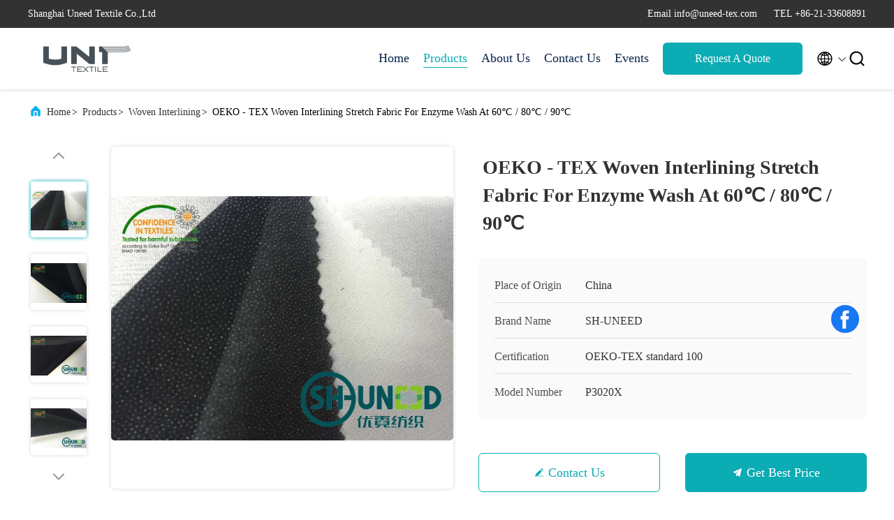

--- FILE ---
content_type: text/html
request_url: https://www.fusible-interlining.com/sale-7300056-oeko-tex-woven-interlining-stretch-fabric-for-enzyme-wash-at-60-80-90.html
body_size: 26809
content:

<!DOCTYPE html>
<html lang="en">
<head>
	<meta charset="utf-8">
	<meta http-equiv="X-UA-Compatible" content="IE=edge">
	<meta name="viewport" content="width=device-width, initial-scale=1.0, maximum-scale=5.1">
    <title>OEKO - TEX  Woven Interlining Stretch Fabric For Enzyme Wash At 60℃ / 80℃ / 90℃</title>
    <meta name="keywords" content="Woven Interlining Stretch Fabric, Enzyme Wash lining and interlining, Woven Interlining" />
    <meta name="description" content="High quality OEKO - TEX  Woven Interlining Stretch Fabric For Enzyme Wash At 60℃ / 80℃ / 90℃ from China, China's leading product market Woven Interlining Stretch Fabric product, with strict quality control Enzyme Wash lining and interlining factories, producing high quality Enzyme Wash lining and interlining Products." />
     <link rel='preload'
					  href=/photo/fusible-interlining/sitetpl/style/commonV2.css?ver=1761026174 as='style'><link type='text/css' rel='stylesheet'
					  href=/photo/fusible-interlining/sitetpl/style/commonV2.css?ver=1761026174 media='all'><meta property="og:title" content="OEKO - TEX  Woven Interlining Stretch Fabric For Enzyme Wash At 60℃ / 80℃ / 90℃" />
<meta property="og:description" content="High quality OEKO - TEX  Woven Interlining Stretch Fabric For Enzyme Wash At 60℃ / 80℃ / 90℃ from China, China's leading product market Woven Interlining Stretch Fabric product, with strict quality control Enzyme Wash lining and interlining factories, producing high quality Enzyme Wash lining and interlining Products." />
<meta property="og:type" content="product" />
<meta property="og:availability" content="instock" />
<meta property="og:site_name" content="Shanghai Uneed Textile Co.,Ltd" />
<meta property="og:url" content="https://www.fusible-interlining.com/sale-7300056-oeko-tex-woven-interlining-stretch-fabric-for-enzyme-wash-at-60-80-90.html" />
<meta property="og:image" content="https://www.fusible-interlining.com/photo/ps10866243-oeko_tex_woven_interlining_stretch_fabric_for_enzyme_wash_at_60_80_90.jpg" />
<link rel="canonical" href="https://www.fusible-interlining.com/sale-7300056-oeko-tex-woven-interlining-stretch-fabric-for-enzyme-wash-at-60-80-90.html" />
<link rel="alternate" href="https://m.fusible-interlining.com/sale-7300056-oeko-tex-woven-interlining-stretch-fabric-for-enzyme-wash-at-60-80-90.html" media="only screen and (max-width: 640px)" />
<link rel="stylesheet" type="text/css" href="/js/guidefirstcommon.css" />
<style type="text/css">
/*<![CDATA[*/
.consent__cookie {position: fixed;top: 0;left: 0;width: 100%;height: 0%;z-index: 100000;}.consent__cookie_bg {position: fixed;top: 0;left: 0;width: 100%;height: 100%;background: #000;opacity: .6;display: none }.consent__cookie_rel {position: fixed;bottom:0;left: 0;width: 100%;background: #fff;display: -webkit-box;display: -ms-flexbox;display: flex;flex-wrap: wrap;padding: 24px 80px;-webkit-box-sizing: border-box;box-sizing: border-box;-webkit-box-pack: justify;-ms-flex-pack: justify;justify-content: space-between;-webkit-transition: all ease-in-out .3s;transition: all ease-in-out .3s }.consent__close {position: absolute;top: 20px;right: 20px;cursor: pointer }.consent__close svg {fill: #777 }.consent__close:hover svg {fill: #000 }.consent__cookie_box {flex: 1;word-break: break-word;}.consent__warm {color: #777;font-size: 16px;margin-bottom: 12px;line-height: 19px }.consent__title {color: #333;font-size: 20px;font-weight: 600;margin-bottom: 12px;line-height: 23px }.consent__itxt {color: #333;font-size: 14px;margin-bottom: 12px;display: -webkit-box;display: -ms-flexbox;display: flex;-webkit-box-align: center;-ms-flex-align: center;align-items: center }.consent__itxt i {display: -webkit-inline-box;display: -ms-inline-flexbox;display: inline-flex;width: 28px;height: 28px;border-radius: 50%;background: #e0f9e9;margin-right: 8px;-webkit-box-align: center;-ms-flex-align: center;align-items: center;-webkit-box-pack: center;-ms-flex-pack: center;justify-content: center }.consent__itxt svg {fill: #3ca860 }.consent__txt {color: #a6a6a6;font-size: 14px;margin-bottom: 8px;line-height: 17px }.consent__btns {display: -webkit-box;display: -ms-flexbox;display: flex;-webkit-box-orient: vertical;-webkit-box-direction: normal;-ms-flex-direction: column;flex-direction: column;-webkit-box-pack: center;-ms-flex-pack: center;justify-content: center;flex-shrink: 0;}.consent__btn {width: 280px;height: 40px;line-height: 40px;text-align: center;background: #3ca860;color: #fff;border-radius: 4px;margin: 8px 0;-webkit-box-sizing: border-box;box-sizing: border-box;cursor: pointer;font-size:14px}.consent__btn:hover {background: #00823b }.consent__btn.empty {color: #3ca860;border: 1px solid #3ca860;background: #fff }.consent__btn.empty:hover {background: #3ca860;color: #fff }.open .consent__cookie_bg {display: block }.open .consent__cookie_rel {bottom: 0 }@media (max-width: 760px) {.consent__btns {width: 100%;align-items: center;}.consent__cookie_rel {padding: 20px 24px }}.consent__cookie.open {display: block;}.consent__cookie {display: none;}
/*]]>*/
</style>
<style type="text/css">
/*<![CDATA[*/
@media only screen and (max-width:640px){.contact_now_dialog .content-wrap .desc{background-image:url(/images/cta_images/bg_s.png) !important}}.contact_now_dialog .content-wrap .content-wrap_header .cta-close{background-image:url(/images/cta_images/sprite.png) !important}.contact_now_dialog .content-wrap .desc{background-image:url(/images/cta_images/bg_l.png) !important}.contact_now_dialog .content-wrap .cta-btn i{background-image:url(/images/cta_images/sprite.png) !important}.contact_now_dialog .content-wrap .head-tip img{content:url(/images/cta_images/cta_contact_now.png) !important}.cusim{background-image:url(/images/imicon/im.svg) !important}.cuswa{background-image:url(/images/imicon/wa.png) !important}.cusall{background-image:url(/images/imicon/allchat.svg) !important}
/*]]>*/
</style>
<script type="text/javascript" src="/js/guidefirstcommon.js"></script>
<script type="text/javascript">
/*<![CDATA[*/
window.isvideotpl = 2;window.detailurl = '';
var colorUrl = '';var isShowGuide = 2;var showGuideColor = 0;var im_appid = 10003;var im_msg="Good day, what product are you looking for?";

var cta_cid = 6105;var use_defaulProductInfo = 1;var cta_pid = 7300056;var test_company = 0;var webim_domain = '';var company_type = 0;var cta_equipment = 'pc'; var setcookie = 'setwebimCookie(10317,7300056,0)'; var whatsapplink = "https://wa.me/8613564914139?text=Hi%2C+I%27m+interested+in+OEKO+-+TEX++Woven+Interlining+Stretch+Fabric+For+Enzyme+Wash+At+60%E2%84%83+%2F+80%E2%84%83+%2F+90%E2%84%83."; function insertMeta(){var str = '<meta name="mobile-web-app-capable" content="yes" /><meta name="viewport" content="width=device-width, initial-scale=1.0" />';document.head.insertAdjacentHTML('beforeend',str);} var element = document.querySelector('a.footer_webim_a[href="/webim/webim_tab.html"]');if (element) {element.parentNode.removeChild(element);}

var colorUrl = '';
var aisearch = 0;
var selfUrl = '';
window.playerReportUrl='/vod/view_count/report';
var query_string = ["Products","Detail"];
var g_tp = '';
var customtplcolor = 99707;
var str_chat = 'chat';
				var str_call_now = 'call now';
var str_chat_now = 'chat now';
var str_contact1 = 'Get Best Price';var str_chat_lang='english';var str_contact2 = 'Get Price';var str_contact2 = 'Best Price';var str_contact = 'contact';
window.predomainsub = "";
/*]]>*/
</script>
</head>
<body>
<img src="/logo.gif" style="display:none" alt="logo"/>
<a style="display: none!important;" title="Shanghai Uneed Textile Co.,Ltd" class="float-inquiry" href="/contactnow.html" onclick='setinquiryCookie("{\"showproduct\":1,\"pid\":\"7300056\",\"name\":\"OEKO - TEX  Woven Interlining Stretch Fabric For Enzyme Wash At 60\\u2103 \\/ 80\\u2103 \\/ 90\\u2103\",\"source_url\":\"\\/sale-7300056-oeko-tex-woven-interlining-stretch-fabric-for-enzyme-wash-at-60-80-90.html\",\"picurl\":\"\\/photo\\/pd10866243-oeko_tex_woven_interlining_stretch_fabric_for_enzyme_wash_at_60_80_90.jpg\",\"propertyDetail\":[[\"Products type\",\"interlining\"],[\"Structure\",\"Plain weave\"],[\"Material\",\"100% polyester\"],[\"Feature\",\"fusible , stretch\"]],\"company_name\":null,\"picurl_c\":\"\\/photo\\/pc10866243-oeko_tex_woven_interlining_stretch_fabric_for_enzyme_wash_at_60_80_90.jpg\",\"price\":\"Negotiation\",\"username\":\"Mr.Andy Sun\",\"viewTime\":\"Last Login : 5 hours 14 minutes ago\",\"subject\":\"What is the FOB price on your OEKO - TEX  Woven Interlining Stretch Fabric For Enzyme Wash At 60\\u2103 \\/ 80\\u2103 \\/ 90\\u2103\",\"countrycode\":\"\"}");'></a>
<script>
var originProductInfo = '';
var originProductInfo = {"showproduct":1,"pid":"7300056","name":"OEKO - TEX  Woven Interlining Stretch Fabric For Enzyme Wash At 60\u2103 \/ 80\u2103 \/ 90\u2103","source_url":"\/sale-7300056-oeko-tex-woven-interlining-stretch-fabric-for-enzyme-wash-at-60-80-90.html","picurl":"\/photo\/pd10866243-oeko_tex_woven_interlining_stretch_fabric_for_enzyme_wash_at_60_80_90.jpg","propertyDetail":[["Products type","interlining"],["Structure","Plain weave"],["Material","100% polyester"],["Feature","fusible , stretch"]],"company_name":null,"picurl_c":"\/photo\/pc10866243-oeko_tex_woven_interlining_stretch_fabric_for_enzyme_wash_at_60_80_90.jpg","price":"Negotiation","username":"Mr.Andy Sun","viewTime":"Last Login : 6 hours 14 minutes ago","subject":"Please send me a quote on your OEKO - TEX  Woven Interlining Stretch Fabric For Enzyme Wash At 60\u2103 \/ 80\u2103 \/ 90\u2103","countrycode":""};
var save_url = "/contactsave.html";
var update_url = "/updateinquiry.html";
var productInfo = {};
var defaulProductInfo = {};
var myDate = new Date();
var curDate = myDate.getFullYear()+'-'+(parseInt(myDate.getMonth())+1)+'-'+myDate.getDate();
var message = '';
var default_pop = 1;
var leaveMessageDialog = document.getElementsByClassName('leave-message-dialog')[0]; // 获取弹层
var _$$ = function (dom) {
    return document.querySelectorAll(dom);
};
resInfo = originProductInfo;
resInfo['name'] = resInfo['name'] || '';
defaulProductInfo.pid = resInfo['pid'];
defaulProductInfo.productName = resInfo['name'] ?? '';
defaulProductInfo.productInfo = resInfo['propertyDetail'];
defaulProductInfo.productImg = resInfo['picurl_c'];
defaulProductInfo.subject = resInfo['subject'] ?? '';
defaulProductInfo.productImgAlt = resInfo['name'] ?? '';
var inquirypopup_tmp = 1;
var message = 'Dear,'+'\r\n'+"I am interested in"+' '+trim(resInfo['name'])+", could you send me more details such as type, size, MOQ, material, etc."+'\r\n'+"Thanks!"+'\r\n'+"Waiting for your reply.";
var message_1 = 'Dear,'+'\r\n'+"I am interested in"+' '+trim(resInfo['name'])+", could you send me more details such as type, size, MOQ, material, etc."+'\r\n'+"Thanks!"+'\r\n'+"Waiting for your reply.";
var message_2 = 'Hello,'+'\r\n'+"I am looking for"+' '+trim(resInfo['name'])+", please send me the price, specification and picture."+'\r\n'+"Your swift response will be highly appreciated."+'\r\n'+"Feel free to contact me for more information."+'\r\n'+"Thanks a lot.";
var message_3 = 'Hello,'+'\r\n'+trim(resInfo['name'])+' '+"meets my expectations."+'\r\n'+"Please give me the best price and some other product information."+'\r\n'+"Feel free to contact me via my mail."+'\r\n'+"Thanks a lot.";

var message_4 = 'Dear,'+'\r\n'+"What is the FOB price on your"+' '+trim(resInfo['name'])+'?'+'\r\n'+"Which is the nearest port name?"+'\r\n'+"Please reply me as soon as possible, it would be better to share further information."+'\r\n'+"Regards!";
var message_5 = 'Hi there,'+'\r\n'+"I am very interested in your"+' '+trim(resInfo['name'])+'.'+'\r\n'+"Please send me your product details."+'\r\n'+"Looking forward to your quick reply."+'\r\n'+"Feel free to contact me by mail."+'\r\n'+"Regards!";

var message_6 = 'Dear,'+'\r\n'+"Please provide us with information about your"+' '+trim(resInfo['name'])+", such as type, size, material, and of course the best price."+'\r\n'+"Looking forward to your quick reply."+'\r\n'+"Thank you!";
var message_7 = 'Dear,'+'\r\n'+"Can you supply"+' '+trim(resInfo['name'])+" for us?"+'\r\n'+"First we want a price list and some product details."+'\r\n'+"I hope to get reply asap and look forward to cooperation."+'\r\n'+"Thank you very much.";
var message_8 = 'hi,'+'\r\n'+"I am looking for"+' '+trim(resInfo['name'])+", please give me some more detailed product information."+'\r\n'+"I look forward to your reply."+'\r\n'+"Thank you!";
var message_9 = 'Hello,'+'\r\n'+"Your"+' '+trim(resInfo['name'])+" meets my requirements very well."+'\r\n'+"Please send me the price, specification, and similar model will be OK."+'\r\n'+"Feel free to chat with me."+'\r\n'+"Thanks!";
var message_10 = 'Dear,'+'\r\n'+"I want to know more about the details and quotation of"+' '+trim(resInfo['name'])+'.'+'\r\n'+"Feel free to contact me."+'\r\n'+"Regards!";

var r = getRandom(1,10);

defaulProductInfo.message = eval("message_"+r);
    defaulProductInfo.message = eval("message_"+r);
        var mytAjax = {

    post: function(url, data, fn) {
        var xhr = new XMLHttpRequest();
        xhr.open("POST", url, true);
        xhr.setRequestHeader("Content-Type", "application/x-www-form-urlencoded;charset=UTF-8");
        xhr.setRequestHeader("X-Requested-With", "XMLHttpRequest");
        xhr.setRequestHeader('Content-Type','text/plain;charset=UTF-8');
        xhr.onreadystatechange = function() {
            if(xhr.readyState == 4 && (xhr.status == 200 || xhr.status == 304)) {
                fn.call(this, xhr.responseText);
            }
        };
        xhr.send(data);
    },

    postform: function(url, data, fn) {
        var xhr = new XMLHttpRequest();
        xhr.open("POST", url, true);
        xhr.setRequestHeader("X-Requested-With", "XMLHttpRequest");
        xhr.onreadystatechange = function() {
            if(xhr.readyState == 4 && (xhr.status == 200 || xhr.status == 304)) {
                fn.call(this, xhr.responseText);
            }
        };
        xhr.send(data);
    }
};
/*window.onload = function(){
    leaveMessageDialog = document.getElementsByClassName('leave-message-dialog')[0];
    if (window.localStorage.recordDialogStatus=='undefined' || (window.localStorage.recordDialogStatus!='undefined' && window.localStorage.recordDialogStatus != curDate)) {
        setTimeout(function(){
            if(parseInt(inquirypopup_tmp%10) == 1){
                creatDialog(defaulProductInfo, 1);
            }
        }, 6000);
    }
};*/
function trim(str)
{
    str = str.replace(/(^\s*)/g,"");
    return str.replace(/(\s*$)/g,"");
};
function getRandom(m,n){
    var num = Math.floor(Math.random()*(m - n) + n);
    return num;
};
function strBtn(param) {

    var starattextarea = document.getElementById("textareamessage").value.length;
    var email = document.getElementById("startEmail").value;

    var default_tip = document.querySelectorAll(".watermark_container").length;
    if (20 < starattextarea && starattextarea < 3000) {
        if(default_tip>0){
            document.getElementById("textareamessage1").parentNode.parentNode.nextElementSibling.style.display = "none";
        }else{
            document.getElementById("textareamessage1").parentNode.nextElementSibling.style.display = "none";
        }

    } else {
        if(default_tip>0){
            document.getElementById("textareamessage1").parentNode.parentNode.nextElementSibling.style.display = "block";
        }else{
            document.getElementById("textareamessage1").parentNode.nextElementSibling.style.display = "block";
        }

        return;
    }

    // var re = /^([a-zA-Z0-9_-])+@([a-zA-Z0-9_-])+\.([a-zA-Z0-9_-])+/i;/*邮箱不区分大小写*/
    var re = /^[a-zA-Z0-9][\w-]*(\.?[\w-]+)*@[a-zA-Z0-9-]+(\.[a-zA-Z0-9]+)+$/i;
    if (!re.test(email)) {
        document.getElementById("startEmail").nextElementSibling.style.display = "block";
        return;
    } else {
        document.getElementById("startEmail").nextElementSibling.style.display = "none";
    }

    var subject = document.getElementById("pop_subject").value;
    var pid = document.getElementById("pop_pid").value;
    var message = document.getElementById("textareamessage").value;
    var sender_email = document.getElementById("startEmail").value;
    var tel = '';
    if (document.getElementById("tel0") != undefined && document.getElementById("tel0") != '')
        tel = document.getElementById("tel0").value;
    var form_serialize = '&tel='+tel;

    form_serialize = form_serialize.replace(/\+/g, "%2B");
    mytAjax.post(save_url,"pid="+pid+"&subject="+subject+"&email="+sender_email+"&message="+(message)+form_serialize,function(res){
        var mes = JSON.parse(res);
        if(mes.status == 200){
            var iid = mes.iid;
            document.getElementById("pop_iid").value = iid;
            document.getElementById("pop_uuid").value = mes.uuid;

            if(typeof gtag_report_conversion === "function"){
                gtag_report_conversion();//执行统计js代码
            }
            if(typeof fbq === "function"){
                fbq('track','Purchase');//执行统计js代码
            }
        }
    });
    for (var index = 0; index < document.querySelectorAll(".dialog-content-pql").length; index++) {
        document.querySelectorAll(".dialog-content-pql")[index].style.display = "none";
    };
    $('#idphonepql').val(tel);
    document.getElementById("dialog-content-pql-id").style.display = "block";
    ;
};
function twoBtnOk(param) {

    var selectgender = document.getElementById("Mr").innerHTML;
    var iid = document.getElementById("pop_iid").value;
    var sendername = document.getElementById("idnamepql").value;
    var senderphone = document.getElementById("idphonepql").value;
    var sendercname = document.getElementById("idcompanypql").value;
    var uuid = document.getElementById("pop_uuid").value;
    var gender = 2;
    if(selectgender == 'Mr.') gender = 0;
    if(selectgender == 'Mrs.') gender = 1;
    var pid = document.getElementById("pop_pid").value;
    var form_serialize = '';

        form_serialize = form_serialize.replace(/\+/g, "%2B");

    mytAjax.post(update_url,"iid="+iid+"&gender="+gender+"&uuid="+uuid+"&name="+(sendername)+"&tel="+(senderphone)+"&company="+(sendercname)+form_serialize,function(res){});

    for (var index = 0; index < document.querySelectorAll(".dialog-content-pql").length; index++) {
        document.querySelectorAll(".dialog-content-pql")[index].style.display = "none";
    };
    document.getElementById("dialog-content-pql-ok").style.display = "block";

};
function toCheckMust(name) {
    $('#'+name+'error').hide();
}
function handClidk(param) {
    var starattextarea = document.getElementById("textareamessage1").value.length;
    var email = document.getElementById("startEmail1").value;
    var default_tip = document.querySelectorAll(".watermark_container").length;
    if (20 < starattextarea && starattextarea < 3000) {
        if(default_tip>0){
            document.getElementById("textareamessage1").parentNode.parentNode.nextElementSibling.style.display = "none";
        }else{
            document.getElementById("textareamessage1").parentNode.nextElementSibling.style.display = "none";
        }

    } else {
        if(default_tip>0){
            document.getElementById("textareamessage1").parentNode.parentNode.nextElementSibling.style.display = "block";
        }else{
            document.getElementById("textareamessage1").parentNode.nextElementSibling.style.display = "block";
        }

        return;
    }

    // var re = /^([a-zA-Z0-9_-])+@([a-zA-Z0-9_-])+\.([a-zA-Z0-9_-])+/i;
    var re = /^[a-zA-Z0-9][\w-]*(\.?[\w-]+)*@[a-zA-Z0-9-]+(\.[a-zA-Z0-9]+)+$/i;
    if (!re.test(email)) {
        document.getElementById("startEmail1").nextElementSibling.style.display = "block";
        return;
    } else {
        document.getElementById("startEmail1").nextElementSibling.style.display = "none";
    }

    var subject = document.getElementById("pop_subject").value;
    var pid = document.getElementById("pop_pid").value;
    var message = document.getElementById("textareamessage1").value;
    var sender_email = document.getElementById("startEmail1").value;
    var form_serialize = tel = '';
    if (document.getElementById("tel1") != undefined && document.getElementById("tel1") != '')
        tel = document.getElementById("tel1").value;
        mytAjax.post(save_url,"email="+sender_email+"&tel="+tel+"&pid="+pid+"&message="+message+"&subject="+subject+form_serialize,function(res){

        var mes = JSON.parse(res);
        if(mes.status == 200){
            var iid = mes.iid;
            document.getElementById("pop_iid").value = iid;
            document.getElementById("pop_uuid").value = mes.uuid;
            if(typeof gtag_report_conversion === "function"){
                gtag_report_conversion();//执行统计js代码
            }
        }

    });
    for (var index = 0; index < document.querySelectorAll(".dialog-content-pql").length; index++) {
        document.querySelectorAll(".dialog-content-pql")[index].style.display = "none";
    };
    $('#idphonepql').val(tel);
    document.getElementById("dialog-content-pql-id").style.display = "block";

};
window.addEventListener('load', function () {
    $('.checkbox-wrap label').each(function(){
        if($(this).find('input').prop('checked')){
            $(this).addClass('on')
        }else {
            $(this).removeClass('on')
        }
    })
    $(document).on('click', '.checkbox-wrap label' , function(ev){
        if (ev.target.tagName.toUpperCase() != 'INPUT') {
            $(this).toggleClass('on')
        }
    })
})

function hand_video(pdata) {
    data = JSON.parse(pdata);
    productInfo.productName = data.productName;
    productInfo.productInfo = data.productInfo;
    productInfo.productImg = data.productImg;
    productInfo.subject = data.subject;

    var message = 'Dear,'+'\r\n'+"I am interested in"+' '+trim(data.productName)+", could you send me more details such as type, size, quantity, material, etc."+'\r\n'+"Thanks!"+'\r\n'+"Waiting for your reply.";

    var message = 'Dear,'+'\r\n'+"I am interested in"+' '+trim(data.productName)+", could you send me more details such as type, size, MOQ, material, etc."+'\r\n'+"Thanks!"+'\r\n'+"Waiting for your reply.";
    var message_1 = 'Dear,'+'\r\n'+"I am interested in"+' '+trim(data.productName)+", could you send me more details such as type, size, MOQ, material, etc."+'\r\n'+"Thanks!"+'\r\n'+"Waiting for your reply.";
    var message_2 = 'Hello,'+'\r\n'+"I am looking for"+' '+trim(data.productName)+", please send me the price, specification and picture."+'\r\n'+"Your swift response will be highly appreciated."+'\r\n'+"Feel free to contact me for more information."+'\r\n'+"Thanks a lot.";
    var message_3 = 'Hello,'+'\r\n'+trim(data.productName)+' '+"meets my expectations."+'\r\n'+"Please give me the best price and some other product information."+'\r\n'+"Feel free to contact me via my mail."+'\r\n'+"Thanks a lot.";

    var message_4 = 'Dear,'+'\r\n'+"What is the FOB price on your"+' '+trim(data.productName)+'?'+'\r\n'+"Which is the nearest port name?"+'\r\n'+"Please reply me as soon as possible, it would be better to share further information."+'\r\n'+"Regards!";
    var message_5 = 'Hi there,'+'\r\n'+"I am very interested in your"+' '+trim(data.productName)+'.'+'\r\n'+"Please send me your product details."+'\r\n'+"Looking forward to your quick reply."+'\r\n'+"Feel free to contact me by mail."+'\r\n'+"Regards!";

    var message_6 = 'Dear,'+'\r\n'+"Please provide us with information about your"+' '+trim(data.productName)+", such as type, size, material, and of course the best price."+'\r\n'+"Looking forward to your quick reply."+'\r\n'+"Thank you!";
    var message_7 = 'Dear,'+'\r\n'+"Can you supply"+' '+trim(data.productName)+" for us?"+'\r\n'+"First we want a price list and some product details."+'\r\n'+"I hope to get reply asap and look forward to cooperation."+'\r\n'+"Thank you very much.";
    var message_8 = 'hi,'+'\r\n'+"I am looking for"+' '+trim(data.productName)+", please give me some more detailed product information."+'\r\n'+"I look forward to your reply."+'\r\n'+"Thank you!";
    var message_9 = 'Hello,'+'\r\n'+"Your"+' '+trim(data.productName)+" meets my requirements very well."+'\r\n'+"Please send me the price, specification, and similar model will be OK."+'\r\n'+"Feel free to chat with me."+'\r\n'+"Thanks!";
    var message_10 = 'Dear,'+'\r\n'+"I want to know more about the details and quotation of"+' '+trim(data.productName)+'.'+'\r\n'+"Feel free to contact me."+'\r\n'+"Regards!";

    var r = getRandom(1,10);

    productInfo.message = eval("message_"+r);
            if(parseInt(inquirypopup_tmp/10) == 1){
        productInfo.message = "";
    }
    productInfo.pid = data.pid;
    creatDialog(productInfo, 2);
};

function handDialog(pdata) {
    data = JSON.parse(pdata);
    productInfo.productName = data.productName;
    productInfo.productInfo = data.productInfo;
    productInfo.productImg = data.productImg;
    productInfo.subject = data.subject;

    var message = 'Dear,'+'\r\n'+"I am interested in"+' '+trim(data.productName)+", could you send me more details such as type, size, quantity, material, etc."+'\r\n'+"Thanks!"+'\r\n'+"Waiting for your reply.";

    var message = 'Dear,'+'\r\n'+"I am interested in"+' '+trim(data.productName)+", could you send me more details such as type, size, MOQ, material, etc."+'\r\n'+"Thanks!"+'\r\n'+"Waiting for your reply.";
    var message_1 = 'Dear,'+'\r\n'+"I am interested in"+' '+trim(data.productName)+", could you send me more details such as type, size, MOQ, material, etc."+'\r\n'+"Thanks!"+'\r\n'+"Waiting for your reply.";
    var message_2 = 'Hello,'+'\r\n'+"I am looking for"+' '+trim(data.productName)+", please send me the price, specification and picture."+'\r\n'+"Your swift response will be highly appreciated."+'\r\n'+"Feel free to contact me for more information."+'\r\n'+"Thanks a lot.";
    var message_3 = 'Hello,'+'\r\n'+trim(data.productName)+' '+"meets my expectations."+'\r\n'+"Please give me the best price and some other product information."+'\r\n'+"Feel free to contact me via my mail."+'\r\n'+"Thanks a lot.";

    var message_4 = 'Dear,'+'\r\n'+"What is the FOB price on your"+' '+trim(data.productName)+'?'+'\r\n'+"Which is the nearest port name?"+'\r\n'+"Please reply me as soon as possible, it would be better to share further information."+'\r\n'+"Regards!";
    var message_5 = 'Hi there,'+'\r\n'+"I am very interested in your"+' '+trim(data.productName)+'.'+'\r\n'+"Please send me your product details."+'\r\n'+"Looking forward to your quick reply."+'\r\n'+"Feel free to contact me by mail."+'\r\n'+"Regards!";

    var message_6 = 'Dear,'+'\r\n'+"Please provide us with information about your"+' '+trim(data.productName)+", such as type, size, material, and of course the best price."+'\r\n'+"Looking forward to your quick reply."+'\r\n'+"Thank you!";
    var message_7 = 'Dear,'+'\r\n'+"Can you supply"+' '+trim(data.productName)+" for us?"+'\r\n'+"First we want a price list and some product details."+'\r\n'+"I hope to get reply asap and look forward to cooperation."+'\r\n'+"Thank you very much.";
    var message_8 = 'hi,'+'\r\n'+"I am looking for"+' '+trim(data.productName)+", please give me some more detailed product information."+'\r\n'+"I look forward to your reply."+'\r\n'+"Thank you!";
    var message_9 = 'Hello,'+'\r\n'+"Your"+' '+trim(data.productName)+" meets my requirements very well."+'\r\n'+"Please send me the price, specification, and similar model will be OK."+'\r\n'+"Feel free to chat with me."+'\r\n'+"Thanks!";
    var message_10 = 'Dear,'+'\r\n'+"I want to know more about the details and quotation of"+' '+trim(data.productName)+'.'+'\r\n'+"Feel free to contact me."+'\r\n'+"Regards!";

    var r = getRandom(1,10);
    productInfo.message = eval("message_"+r);
            if(parseInt(inquirypopup_tmp/10) == 1){
        productInfo.message = "";
    }
    productInfo.pid = data.pid;
    creatDialog(productInfo, 2);
};

function closepql(param) {

    leaveMessageDialog.style.display = 'none';
};

function closepql2(param) {

    for (var index = 0; index < document.querySelectorAll(".dialog-content-pql").length; index++) {
        document.querySelectorAll(".dialog-content-pql")[index].style.display = "none";
    };
    document.getElementById("dialog-content-pql-ok").style.display = "block";
};

function decodeHtmlEntities(str) {
    var tempElement = document.createElement('div');
    tempElement.innerHTML = str;
    return tempElement.textContent || tempElement.innerText || '';
}

function initProduct(productInfo,type){

    productInfo.productName = decodeHtmlEntities(productInfo.productName);
    productInfo.message = decodeHtmlEntities(productInfo.message);

    leaveMessageDialog = document.getElementsByClassName('leave-message-dialog')[0];
    leaveMessageDialog.style.display = "block";
    if(type == 3){
        var popinquiryemail = document.getElementById("popinquiryemail").value;
        _$$("#startEmail1")[0].value = popinquiryemail;
    }else{
        _$$("#startEmail1")[0].value = "";
    }
    _$$("#startEmail")[0].value = "";
    _$$("#idnamepql")[0].value = "";
    _$$("#idphonepql")[0].value = "";
    _$$("#idcompanypql")[0].value = "";

    _$$("#pop_pid")[0].value = productInfo.pid;
    _$$("#pop_subject")[0].value = productInfo.subject;
    
    if(parseInt(inquirypopup_tmp/10) == 1){
        productInfo.message = "";
    }

    _$$("#textareamessage1")[0].value = productInfo.message;
    _$$("#textareamessage")[0].value = productInfo.message;

    _$$("#dialog-content-pql-id .titlep")[0].innerHTML = productInfo.productName;
    _$$("#dialog-content-pql-id img")[0].setAttribute("src", productInfo.productImg);
    _$$("#dialog-content-pql-id img")[0].setAttribute("alt", productInfo.productImgAlt);

    _$$("#dialog-content-pql-id-hand img")[0].setAttribute("src", productInfo.productImg);
    _$$("#dialog-content-pql-id-hand img")[0].setAttribute("alt", productInfo.productImgAlt);
    _$$("#dialog-content-pql-id-hand .titlep")[0].innerHTML = productInfo.productName;

    if (productInfo.productInfo.length > 0) {
        var ul2, ul;
        ul = document.createElement("ul");
        for (var index = 0; index < productInfo.productInfo.length; index++) {
            var el = productInfo.productInfo[index];
            var li = document.createElement("li");
            var span1 = document.createElement("span");
            span1.innerHTML = el[0] + ":";
            var span2 = document.createElement("span");
            span2.innerHTML = el[1];
            li.appendChild(span1);
            li.appendChild(span2);
            ul.appendChild(li);

        }
        ul2 = ul.cloneNode(true);
        if (type === 1) {
            _$$("#dialog-content-pql-id .left")[0].replaceChild(ul, _$$("#dialog-content-pql-id .left ul")[0]);
        } else {
            _$$("#dialog-content-pql-id-hand .left")[0].replaceChild(ul2, _$$("#dialog-content-pql-id-hand .left ul")[0]);
            _$$("#dialog-content-pql-id .left")[0].replaceChild(ul, _$$("#dialog-content-pql-id .left ul")[0]);
        }
    };
    for (var index = 0; index < _$$("#dialog-content-pql-id .right ul li").length; index++) {
        _$$("#dialog-content-pql-id .right ul li")[index].addEventListener("click", function (params) {
            _$$("#dialog-content-pql-id .right #Mr")[0].innerHTML = this.innerHTML
        }, false)

    };

};
function closeInquiryCreateDialog() {
    document.getElementById("xuanpan_dialog_box_pql").style.display = "none";
};
function showInquiryCreateDialog() {
    document.getElementById("xuanpan_dialog_box_pql").style.display = "block";
};
function submitPopInquiry(){
    var message = document.getElementById("inquiry_message").value;
    var email = document.getElementById("inquiry_email").value;
    var subject = defaulProductInfo.subject;
    var pid = defaulProductInfo.pid;
    if (email === undefined) {
        showInquiryCreateDialog();
        document.getElementById("inquiry_email").style.border = "1px solid red";
        return false;
    };
    if (message === undefined) {
        showInquiryCreateDialog();
        document.getElementById("inquiry_message").style.border = "1px solid red";
        return false;
    };
    if (email.search(/^\w+((-\w+)|(\.\w+))*\@[A-Za-z0-9]+((\.|-)[A-Za-z0-9]+)*\.[A-Za-z0-9]+$/) == -1) {
        document.getElementById("inquiry_email").style.border= "1px solid red";
        showInquiryCreateDialog();
        return false;
    } else {
        document.getElementById("inquiry_email").style.border= "";
    };
    if (message.length < 20 || message.length >3000) {
        showInquiryCreateDialog();
        document.getElementById("inquiry_message").style.border = "1px solid red";
        return false;
    } else {
        document.getElementById("inquiry_message").style.border = "";
    };
    var tel = '';
    if (document.getElementById("tel") != undefined && document.getElementById("tel") != '')
        tel = document.getElementById("tel").value;

    mytAjax.post(save_url,"pid="+pid+"&subject="+subject+"&email="+email+"&message="+(message)+'&tel='+tel,function(res){
        var mes = JSON.parse(res);
        if(mes.status == 200){
            var iid = mes.iid;
            document.getElementById("pop_iid").value = iid;
            document.getElementById("pop_uuid").value = mes.uuid;

        }
    });
    initProduct(defaulProductInfo);
    for (var index = 0; index < document.querySelectorAll(".dialog-content-pql").length; index++) {
        document.querySelectorAll(".dialog-content-pql")[index].style.display = "none";
    };
    $('#idphonepql').val(tel);
    document.getElementById("dialog-content-pql-id").style.display = "block";

};

//带附件上传
function submitPopInquiryfile(email_id,message_id,check_sort,name_id,phone_id,company_id,attachments){

    if(typeof(check_sort) == 'undefined'){
        check_sort = 0;
    }
    var message = document.getElementById(message_id).value;
    var email = document.getElementById(email_id).value;
    var attachments = document.getElementById(attachments).value;
    if(typeof(name_id) !== 'undefined' && name_id != ""){
        var name  = document.getElementById(name_id).value;
    }
    if(typeof(phone_id) !== 'undefined' && phone_id != ""){
        var phone = document.getElementById(phone_id).value;
    }
    if(typeof(company_id) !== 'undefined' && company_id != ""){
        var company = document.getElementById(company_id).value;
    }
    var subject = defaulProductInfo.subject;
    var pid = defaulProductInfo.pid;

    if(check_sort == 0){
        if (email === undefined) {
            showInquiryCreateDialog();
            document.getElementById(email_id).style.border = "1px solid red";
            return false;
        };
        if (message === undefined) {
            showInquiryCreateDialog();
            document.getElementById(message_id).style.border = "1px solid red";
            return false;
        };

        if (email.search(/^\w+((-\w+)|(\.\w+))*\@[A-Za-z0-9]+((\.|-)[A-Za-z0-9]+)*\.[A-Za-z0-9]+$/) == -1) {
            document.getElementById(email_id).style.border= "1px solid red";
            showInquiryCreateDialog();
            return false;
        } else {
            document.getElementById(email_id).style.border= "";
        };
        if (message.length < 20 || message.length >3000) {
            showInquiryCreateDialog();
            document.getElementById(message_id).style.border = "1px solid red";
            return false;
        } else {
            document.getElementById(message_id).style.border = "";
        };
    }else{

        if (message === undefined) {
            showInquiryCreateDialog();
            document.getElementById(message_id).style.border = "1px solid red";
            return false;
        };

        if (email === undefined) {
            showInquiryCreateDialog();
            document.getElementById(email_id).style.border = "1px solid red";
            return false;
        };

        if (message.length < 20 || message.length >3000) {
            showInquiryCreateDialog();
            document.getElementById(message_id).style.border = "1px solid red";
            return false;
        } else {
            document.getElementById(message_id).style.border = "";
        };

        if (email.search(/^\w+((-\w+)|(\.\w+))*\@[A-Za-z0-9]+((\.|-)[A-Za-z0-9]+)*\.[A-Za-z0-9]+$/) == -1) {
            document.getElementById(email_id).style.border= "1px solid red";
            showInquiryCreateDialog();
            return false;
        } else {
            document.getElementById(email_id).style.border= "";
        };

    };

    mytAjax.post(save_url,"pid="+pid+"&subject="+subject+"&email="+email+"&message="+message+"&company="+company+"&attachments="+attachments,function(res){
        var mes = JSON.parse(res);
        if(mes.status == 200){
            var iid = mes.iid;
            document.getElementById("pop_iid").value = iid;
            document.getElementById("pop_uuid").value = mes.uuid;

            if(typeof gtag_report_conversion === "function"){
                gtag_report_conversion();//执行统计js代码
            }
            if(typeof fbq === "function"){
                fbq('track','Purchase');//执行统计js代码
            }
        }
    });
    initProduct(defaulProductInfo);

    if(name !== undefined && name != ""){
        _$$("#idnamepql")[0].value = name;
    }

    if(phone !== undefined && phone != ""){
        _$$("#idphonepql")[0].value = phone;
    }

    if(company !== undefined && company != ""){
        _$$("#idcompanypql")[0].value = company;
    }

    for (var index = 0; index < document.querySelectorAll(".dialog-content-pql").length; index++) {
        document.querySelectorAll(".dialog-content-pql")[index].style.display = "none";
    };
    document.getElementById("dialog-content-pql-id").style.display = "block";

};
function submitPopInquiryByParam(email_id,message_id,check_sort,name_id,phone_id,company_id){

    if(typeof(check_sort) == 'undefined'){
        check_sort = 0;
    }

    var senderphone = '';
    var message = document.getElementById(message_id).value;
    var email = document.getElementById(email_id).value;
    if(typeof(name_id) !== 'undefined' && name_id != ""){
        var name  = document.getElementById(name_id).value;
    }
    if(typeof(phone_id) !== 'undefined' && phone_id != ""){
        var phone = document.getElementById(phone_id).value;
        senderphone = phone;
    }
    if(typeof(company_id) !== 'undefined' && company_id != ""){
        var company = document.getElementById(company_id).value;
    }
    var subject = defaulProductInfo.subject;
    var pid = defaulProductInfo.pid;

    if(check_sort == 0){
        if (email === undefined) {
            showInquiryCreateDialog();
            document.getElementById(email_id).style.border = "1px solid red";
            return false;
        };
        if (message === undefined) {
            showInquiryCreateDialog();
            document.getElementById(message_id).style.border = "1px solid red";
            return false;
        };

        if (email.search(/^\w+((-\w+)|(\.\w+))*\@[A-Za-z0-9]+((\.|-)[A-Za-z0-9]+)*\.[A-Za-z0-9]+$/) == -1) {
            document.getElementById(email_id).style.border= "1px solid red";
            showInquiryCreateDialog();
            return false;
        } else {
            document.getElementById(email_id).style.border= "";
        };
        if (message.length < 20 || message.length >3000) {
            showInquiryCreateDialog();
            document.getElementById(message_id).style.border = "1px solid red";
            return false;
        } else {
            document.getElementById(message_id).style.border = "";
        };
    }else{

        if (message === undefined) {
            showInquiryCreateDialog();
            document.getElementById(message_id).style.border = "1px solid red";
            return false;
        };

        if (email === undefined) {
            showInquiryCreateDialog();
            document.getElementById(email_id).style.border = "1px solid red";
            return false;
        };

        if (message.length < 20 || message.length >3000) {
            showInquiryCreateDialog();
            document.getElementById(message_id).style.border = "1px solid red";
            return false;
        } else {
            document.getElementById(message_id).style.border = "";
        };

        if (email.search(/^\w+((-\w+)|(\.\w+))*\@[A-Za-z0-9]+((\.|-)[A-Za-z0-9]+)*\.[A-Za-z0-9]+$/) == -1) {
            document.getElementById(email_id).style.border= "1px solid red";
            showInquiryCreateDialog();
            return false;
        } else {
            document.getElementById(email_id).style.border= "";
        };

    };

    var productsku = "";
    if($("#product_sku").length > 0){
        productsku = $("#product_sku").html();
    }

    mytAjax.post(save_url,"tel="+senderphone+"&pid="+pid+"&subject="+subject+"&email="+email+"&message="+message+"&messagesku="+encodeURI(productsku),function(res){
        var mes = JSON.parse(res);
        if(mes.status == 200){
            var iid = mes.iid;
            document.getElementById("pop_iid").value = iid;
            document.getElementById("pop_uuid").value = mes.uuid;

            if(typeof gtag_report_conversion === "function"){
                gtag_report_conversion();//执行统计js代码
            }
            if(typeof fbq === "function"){
                fbq('track','Purchase');//执行统计js代码
            }
        }
    });
    initProduct(defaulProductInfo);

    if(name !== undefined && name != ""){
        _$$("#idnamepql")[0].value = name;
    }

    if(phone !== undefined && phone != ""){
        _$$("#idphonepql")[0].value = phone;
    }

    if(company !== undefined && company != ""){
        _$$("#idcompanypql")[0].value = company;
    }

    for (var index = 0; index < document.querySelectorAll(".dialog-content-pql").length; index++) {
        document.querySelectorAll(".dialog-content-pql")[index].style.display = "none";

    };
    document.getElementById("dialog-content-pql-id").style.display = "block";

};

function creat_videoDialog(productInfo, type) {

    if(type == 1){
        if(default_pop != 1){
            return false;
        }
        window.localStorage.recordDialogStatus = curDate;
    }else{
        default_pop = 0;
    }
    initProduct(productInfo, type);
    if (type === 1) {
        // 自动弹出
        for (var index = 0; index < document.querySelectorAll(".dialog-content-pql").length; index++) {

            document.querySelectorAll(".dialog-content-pql")[index].style.display = "none";
        };
        document.getElementById("dialog-content-pql").style.display = "block";
    } else {
        // 手动弹出
        for (var index = 0; index < document.querySelectorAll(".dialog-content-pql").length; index++) {
            document.querySelectorAll(".dialog-content-pql")[index].style.display = "none";
        };
        document.getElementById("dialog-content-pql-id-hand").style.display = "block";
    }
}

function creatDialog(productInfo, type) {

    if(type == 1){
        if(default_pop != 1){
            return false;
        }
        window.localStorage.recordDialogStatus = curDate;
    }else{
        default_pop = 0;
    }
    initProduct(productInfo, type);
    if (type === 1) {
        // 自动弹出
        for (var index = 0; index < document.querySelectorAll(".dialog-content-pql").length; index++) {

            document.querySelectorAll(".dialog-content-pql")[index].style.display = "none";
        };
        document.getElementById("dialog-content-pql").style.display = "block";
    } else {
        // 手动弹出
        for (var index = 0; index < document.querySelectorAll(".dialog-content-pql").length; index++) {
            document.querySelectorAll(".dialog-content-pql")[index].style.display = "none";
        };
        document.getElementById("dialog-content-pql-id-hand").style.display = "block";
    }
}

//带邮箱信息打开询盘框 emailtype=1表示带入邮箱
function openDialog(emailtype){
    var type = 2;//不带入邮箱，手动弹出
    if(emailtype == 1){
        var popinquiryemail = document.getElementById("popinquiryemail").value;
        // var re = /^([a-zA-Z0-9_-])+@([a-zA-Z0-9_-])+\.([a-zA-Z0-9_-])+/i;
        var re = /^[a-zA-Z0-9][\w-]*(\.?[\w-]+)*@[a-zA-Z0-9-]+(\.[a-zA-Z0-9]+)+$/i;
        if (!re.test(popinquiryemail)) {
            //前端提示样式;
            showInquiryCreateDialog();
            document.getElementById("popinquiryemail").style.border = "1px solid red";
            return false;
        } else {
            //前端提示样式;
        }
        var type = 3;
    }
    creatDialog(defaulProductInfo,type);
}

//上传附件
function inquiryUploadFile(){
    var fileObj = document.querySelector("#fileId").files[0];
    //构建表单数据
    var formData = new FormData();
    var filesize = fileObj.size;
    if(filesize > 10485760 || filesize == 0) {
        document.getElementById("filetips").style.display = "block";
        return false;
    }else {
        document.getElementById("filetips").style.display = "none";
    }
    formData.append('popinquiryfile', fileObj);
    document.getElementById("quotefileform").reset();
    var save_url = "/inquiryuploadfile.html";
    mytAjax.postform(save_url,formData,function(res){
        var mes = JSON.parse(res);
        if(mes.status == 200){
            document.getElementById("uploader-file-info").innerHTML = document.getElementById("uploader-file-info").innerHTML + "<span class=op>"+mes.attfile.name+"<a class=delatt id=att"+mes.attfile.id+" onclick=delatt("+mes.attfile.id+");>Delete</a></span>";
            var nowattachs = document.getElementById("attachments").value;
            if( nowattachs !== ""){
                var attachs = JSON.parse(nowattachs);
                attachs[mes.attfile.id] = mes.attfile;
            }else{
                var attachs = {};
                attachs[mes.attfile.id] = mes.attfile;
            }
            document.getElementById("attachments").value = JSON.stringify(attachs);
        }
    });
}
//附件删除
function delatt(attid)
{
    var nowattachs = document.getElementById("attachments").value;
    if( nowattachs !== ""){
        var attachs = JSON.parse(nowattachs);
        if(attachs[attid] == ""){
            return false;
        }
        var formData = new FormData();
        var delfile = attachs[attid]['filename'];
        var save_url = "/inquirydelfile.html";
        if(delfile != "") {
            formData.append('delfile', delfile);
            mytAjax.postform(save_url, formData, function (res) {
                if(res !== "") {
                    var mes = JSON.parse(res);
                    if (mes.status == 200) {
                        delete attachs[attid];
                        document.getElementById("attachments").value = JSON.stringify(attachs);
                        var s = document.getElementById("att"+attid);
                        s.parentNode.remove();
                    }
                }
            });
        }
    }else{
        return false;
    }
}

</script>
<div class="leave-message-dialog" style="display: none">
<style>
    .leave-message-dialog .close:before, .leave-message-dialog .close:after{
        content:initial;
    }
</style>
<div class="dialog-content-pql" id="dialog-content-pql" style="display: none">
    <span class="close" onclick="closepql()"><img src="/images/close.png" alt="close"></span>
    <div class="title">
        <p class="firstp-pql">Leave a Message</p>
        <p class="lastp-pql">We will call you back soon!</p>
    </div>
    <div class="form">
        <div class="textarea">
            <textarea style='font-family: robot;'  name="" id="textareamessage" cols="30" rows="10" style="margin-bottom:14px;width:100%"
                placeholder="Please enter your inquiry details."></textarea>
        </div>
        <p class="error-pql"> <span class="icon-pql"><img src="/images/error.png" alt="Shanghai Uneed Textile Co.,Ltd"></span> Your message must be between 20-3,000 characters!</p>
        <input id="startEmail" type="text" placeholder="Enter your E-mail" onkeydown="if(event.keyCode === 13){ strBtn();}">
        <p class="error-pql"><span class="icon-pql"><img src="/images/error.png" alt="Shanghai Uneed Textile Co.,Ltd"></span> Please check your E-mail! </p>
                <div class="operations">
            <div class='btn' id="submitStart" type="submit" onclick="strBtn()">SUBMIT</div>
        </div>
            </div>
</div>
<div class="dialog-content-pql dialog-content-pql-id" id="dialog-content-pql-id" style="display:none">
        <span class="close" onclick="closepql2()"><svg t="1648434466530" class="icon" viewBox="0 0 1024 1024" version="1.1" xmlns="http://www.w3.org/2000/svg" p-id="2198" width="16" height="16"><path d="M576 512l277.333333 277.333333-64 64-277.333333-277.333333L234.666667 853.333333 170.666667 789.333333l277.333333-277.333333L170.666667 234.666667 234.666667 170.666667l277.333333 277.333333L789.333333 170.666667 853.333333 234.666667 576 512z" fill="#444444" p-id="2199"></path></svg></span>
    <div class="left">
        <div class="img"><img></div>
        <p class="titlep"></p>
        <ul> </ul>
    </div>
    <div class="right">
                <p class="title">More information facilitates better communication.</p>
                <div style="position: relative;">
            <div class="mr"> <span id="Mr">Mr.</span>
                <ul>
                    <li>Mr.</li>
                    <li>Mrs.</li>
                </ul>
            </div>
            <input style="text-indent: 80px;" type="text" id="idnamepql" placeholder="Input your name">
        </div>
        <input type="text"  id="idphonepql"  placeholder="Phone Number">
        <input type="text" id="idcompanypql"  placeholder="Company" onkeydown="if(event.keyCode === 13){ twoBtnOk();}">
                <div class="btn form_new" id="twoBtnOk" onclick="twoBtnOk()">OK</div>
    </div>
</div>

<div class="dialog-content-pql dialog-content-pql-ok" id="dialog-content-pql-ok" style="display:none">
        <span class="close" onclick="closepql()"><svg t="1648434466530" class="icon" viewBox="0 0 1024 1024" version="1.1" xmlns="http://www.w3.org/2000/svg" p-id="2198" width="16" height="16"><path d="M576 512l277.333333 277.333333-64 64-277.333333-277.333333L234.666667 853.333333 170.666667 789.333333l277.333333-277.333333L170.666667 234.666667 234.666667 170.666667l277.333333 277.333333L789.333333 170.666667 853.333333 234.666667 576 512z" fill="#444444" p-id="2199"></path></svg></span>
    <div class="duihaook"></div>
        <p class="title">Submitted successfully!</p>
        <p class="p1" style="text-align: center; font-size: 18px; margin-top: 14px;">We will call you back soon!</p>
    <div class="btn" onclick="closepql()" id="endOk" style="margin: 0 auto;margin-top: 50px;">OK</div>
</div>
<div class="dialog-content-pql dialog-content-pql-id dialog-content-pql-id-hand" id="dialog-content-pql-id-hand"
    style="display:none">
     <input type="hidden" name="pop_pid" id="pop_pid" value="0">
     <input type="hidden" name="pop_subject" id="pop_subject" value="">
     <input type="hidden" name="pop_iid" id="pop_iid" value="0">
     <input type="hidden" name="pop_uuid" id="pop_uuid" value="0">
        <span class="close" onclick="closepql()"><svg t="1648434466530" class="icon" viewBox="0 0 1024 1024" version="1.1" xmlns="http://www.w3.org/2000/svg" p-id="2198" width="16" height="16"><path d="M576 512l277.333333 277.333333-64 64-277.333333-277.333333L234.666667 853.333333 170.666667 789.333333l277.333333-277.333333L170.666667 234.666667 234.666667 170.666667l277.333333 277.333333L789.333333 170.666667 853.333333 234.666667 576 512z" fill="#444444" p-id="2199"></path></svg></span>
    <div class="left">
        <div class="img"><img></div>
        <p class="titlep"></p>
        <ul> </ul>
    </div>
    <div class="right" style="float:right">
                <div class="title">
            <p class="firstp-pql">Leave a Message</p>
            <p class="lastp-pql">We will call you back soon!</p>
        </div>
                <div class="form">
            <div class="textarea">
                <textarea style='font-family: robot;' name="message" id="textareamessage1" cols="30" rows="10"
                    placeholder="Please enter your inquiry details."></textarea>
            </div>
            <p class="error-pql"> <span class="icon-pql"><img src="/images/error.png" alt="Shanghai Uneed Textile Co.,Ltd"></span> Your message must be between 20-3,000 characters!</p>

                            <input style="display:none" id="tel1" name="tel" type="text" oninput="value=value.replace(/[^0-9_+-]/g,'');" placeholder="Phone Number">
                        <input id='startEmail1' name='email' data-type='1' type='text'
                   placeholder="Enter your E-mail"
                   onkeydown='if(event.keyCode === 13){ handClidk();}'>
            
            <p class='error-pql'><span class='icon-pql'>
                    <img src="/images/error.png" alt="Shanghai Uneed Textile Co.,Ltd"></span> Please check your E-mail!            </p>

            <div class="operations">
                <div class='btn' id="submitStart1" type="submit" onclick="handClidk()">SUBMIT</div>
            </div>
        </div>
    </div>
</div>
</div>
<div id="xuanpan_dialog_box_pql" class="xuanpan_dialog_box_pql"
    style="display:none;background:rgba(0,0,0,.6);width:100%;height:100%;position: fixed;top:0;left:0;z-index: 999999;">
    <div class="box_pql"
      style="width:526px;height:206px;background:rgba(255,255,255,1);opacity:1;border-radius:4px;position: absolute;left: 50%;top: 50%;transform: translate(-50%,-50%);">
      <div onclick="closeInquiryCreateDialog()" class="close close_create_dialog"
        style="cursor: pointer;height:42px;width:40px;float:right;padding-top: 16px;"><span
          style="display: inline-block;width: 25px;height: 2px;background: rgb(114, 114, 114);transform: rotate(45deg); "><span
            style="display: block;width: 25px;height: 2px;background: rgb(114, 114, 114);transform: rotate(-90deg); "></span></span>
      </div>
      <div
        style="height: 72px; overflow: hidden; text-overflow: ellipsis; display:-webkit-box;-ebkit-line-clamp: 3;-ebkit-box-orient: vertical; margin-top: 58px; padding: 0 84px; font-size: 18px; color: rgba(51, 51, 51, 1); text-align: center; ">
        Please leave your correct email and detailed requirements (20-3,000 characters).</div>
      <div onclick="closeInquiryCreateDialog()" class="close_create_dialog"
        style="width: 139px; height: 36px; background: rgba(253, 119, 34, 1); border-radius: 4px; margin: 16px auto; color: rgba(255, 255, 255, 1); font-size: 18px; line-height: 36px; text-align: center;">
        OK</div>
    </div>
</div>
<style type="text/css">.vr-asidebox {position: fixed; bottom: 290px; left: 16px; width: 160px; height: 90px; background: #eee; overflow: hidden; border: 4px solid rgba(4, 120, 237, 0.24); box-shadow: 0px 8px 16px rgba(0, 0, 0, 0.08); border-radius: 8px; display: none; z-index: 1000; } .vr-small {position: fixed; bottom: 290px; left: 16px; width: 72px; height: 90px; background: url(/images/ctm_icon_vr.png) no-repeat center; background-size: 69.5px; overflow: hidden; display: none; cursor: pointer; z-index: 1000; display: block; text-decoration: none; } .vr-group {position: relative; } .vr-animate {width: 160px; height: 90px; background: #eee; position: relative; } .js-marquee {/*margin-right: 0!important;*/ } .vr-link {position: absolute; top: 0; left: 0; width: 100%; height: 100%; display: none; } .vr-mask {position: absolute; top: 0px; left: 0px; width: 100%; height: 100%; display: block; background: #000; opacity: 0.4; } .vr-jump {position: absolute; top: 0px; left: 0px; width: 100%; height: 100%; display: block; background: url(/images/ctm_icon_see.png) no-repeat center center; background-size: 34px; font-size: 0; } .vr-close {position: absolute; top: 50%; right: 0px; width: 16px; height: 20px; display: block; transform: translate(0, -50%); background: rgba(255, 255, 255, 0.6); border-radius: 4px 0px 0px 4px; cursor: pointer; } .vr-close i {position: absolute; top: 0px; left: 0px; width: 100%; height: 100%; display: block; background: url(/images/ctm_icon_left.png) no-repeat center center; background-size: 16px; } .vr-group:hover .vr-link {display: block; } .vr-logo {position: absolute; top: 4px; left: 4px; width: 50px; height: 14px; background: url(/images/ctm_icon_vrshow.png) no-repeat; background-size: 48px; }
</style>

<div data-head='head'>
<!-- 头部 -->
<div class="top_nav_99516">
  <div class="title">
    <div class="ecer-main-w ecer-flex ecer-flex-space-between ecer-flex-align">
      <div class="address">
        Shanghai Uneed Textile Co.,Ltd
      </div>
      <div class="phone">
                <a href="mailto:info@uneed-tex.com" title="Email"><span class="mail">Email
            info@uneed-tex.com</span></a>
                        <span class="tel">TEL +86-21-33608891</span>
              </div>
    </div>
  </div>
  <!-- 导航栏 -->
  <nav class="nav">
    <div class="ecer-main-w  ecer-flex ecer-flex-space-between ecer-flex-align main">
      <div class="ecer-flex ecer-flex-align logo">
        <a class="ecer-flex ecer-flex-justify ecer-flex-align" href="/" title="Home">
          <img class="lazyi" data-original="/logo.gif" src="/images/load_icon.gif"
            alt="Shanghai Uneed Textile Co.,Ltd">
        </a>
      </div>
      <div class="nav-list ecer-flex ecer-flex-align">
        <div class="nav1-list">
          
          
          
          
          <ul id="nav">
                        <li class="level1">
              <!-- 一级 -->
                                          
              
              <a  class="level1-a 
                                                                                                                                                                                                                                                                                                                                                                                                                                                                                                                                                                                  "                 href="/" title="
                                  Home                                ">
                                Home                              </a>
                            
                          </li>
                        <li class="level1">
              <!-- 一级 -->
                                          
              
              <a  class="level1-a 
                                                      active1
                          "                 href="/products.html" title="
                                  Products                                ">
                                Products                              </a>
                            <ul>
                
                                <!-- 二级 -->
                <li class="level2">
                  <a class="level2-a "
                    href=/supplier-101284-fusible-interlining title="Quality Fusible Interlining factory"><span class="main-a">Fusible Interlining</span>
                                      </a>
                                  </li>
                                <!-- 二级 -->
                <li class="level2">
                  <a class="level2-a active2"
                    href=/supplier-101283-woven-interlining title="Quality Woven Interlining factory"><span class="main-a">Woven Interlining</span>
                                      </a>
                                  </li>
                                <!-- 二级 -->
                <li class="level2">
                  <a class="level2-a "
                    href=/supplier-101285-non-woven-interlining title="Quality Non Woven Interlining factory"><span class="main-a">Non Woven Interlining</span>
                                      </a>
                                  </li>
                                <!-- 二级 -->
                <li class="level2">
                  <a class="level2-a "
                    href=/supplier-4389032-interlining title="Quality Interlining factory"><span class="main-a">Interlining</span>
                                      </a>
                                  </li>
                                <!-- 二级 -->
                <li class="level2">
                  <a class="level2-a "
                    href=/supplier-101286-shirt-interlining title="Quality Shirt Interlining factory"><span class="main-a">Shirt Interlining</span>
                                      </a>
                                  </li>
                                <!-- 二级 -->
                <li class="level2">
                  <a class="level2-a "
                    href=/supplier-101287-hair-interlining title="Quality Hair Interlining factory"><span class="main-a">Hair Interlining</span>
                                      </a>
                                  </li>
                                <!-- 二级 -->
                <li class="level2">
                  <a class="level2-a "
                    href=/supplier-335495-tie-interlining-fabric title="Quality Tie Interlining Fabric factory"><span class="main-a">Tie Interlining Fabric</span>
                                      </a>
                                  </li>
                                <!-- 二级 -->
                <li class="level2">
                  <a class="level2-a "
                    href=/supplier-101293-embroidery-backing-fabric title="Quality Embroidery Backing Fabric factory"><span class="main-a">Embroidery Backing Fabric</span>
                                      </a>
                                  </li>
                                <!-- 二级 -->
                <li class="level2">
                  <a class="level2-a "
                    href=/supplier-4389033-non-woven-fabric title="Quality Non Woven Fabric factory"><span class="main-a">Non Woven Fabric</span>
                                      </a>
                                  </li>
                                <!-- 二级 -->
                <li class="level2">
                  <a class="level2-a "
                    href=/supplier-260673-pp-spunbond-non-woven-fabric title="Quality PP Spunbond Non Woven Fabric factory"><span class="main-a">PP Spunbond Non Woven Fabric</span>
                                      </a>
                                  </li>
                                <!-- 二级 -->
                <li class="level2">
                  <a class="level2-a "
                    href=/supplier-258265-spunlace-nonwoven-fabric title="Quality Spunlace Nonwoven Fabric factory"><span class="main-a">Spunlace Nonwoven Fabric</span>
                                      </a>
                                  </li>
                                <!-- 二级 -->
                <li class="level2">
                  <a class="level2-a "
                    href=/supplier-101291-garments-accessories title="Quality Garments Accessories factory"><span class="main-a">Garments Accessories</span>
                                      </a>
                                  </li>
                                <!-- 二级 -->
                <li class="level2">
                  <a class="level2-a "
                    href=/supplier-101288-fusible-web title="Quality Fusible Web factory"><span class="main-a">Fusible Web</span>
                                      </a>
                                  </li>
                                <!-- 二级 -->
                <li class="level2">
                  <a class="level2-a "
                    href=/supplier-101289-sewing-shoulder-pads title="Quality Sewing Shoulder Pads factory"><span class="main-a">Sewing Shoulder Pads</span>
                                      </a>
                                  </li>
                                <!-- 二级 -->
                <li class="level2">
                  <a class="level2-a "
                    href=/supplier-101290-sleeve-head-roll title="Quality Sleeve Head Roll factory"><span class="main-a">Sleeve Head Roll</span>
                                      </a>
                                  </li>
                                <!-- 二级 -->
                <li class="level2">
                  <a class="level2-a "
                    href=/supplier-4703321-needle-punch-nonwoven title="Quality Needle Punch Nonwoven factory"><span class="main-a">Needle Punch Nonwoven</span>
                                      </a>
                                  </li>
                                <!-- 二级 -->
                <li class="level2">
                  <a class="level2-a "
                    href=/supplier-4703314-other-products title="Quality Other Products factory"><span class="main-a">Other Products</span>
                                      </a>
                                  </li>
                              </ul>
                            
                          </li>
                        <li class="level1">
              <!-- 一级 -->
                                          
              
              <a  class="level1-a 
                                                                                                                                                                                                                                                                                                                                                                                                                                                                                                                                                                                  "                 href="/aboutus.html" title="
                                  About Us                                ">
                                About Us                              </a>
                                          <ul>
                                                                                                                                                                                                                <li class="level2"><a class="level2-a "
                    href="/aboutus.html" title="About Us">Company Profile</a></li>
                                                                                                                                <li class="level2"><a class="level2-a "
                    href="/factory.html" title="Factory Tour">Factory Tour</a></li>
                                                                                                                                <li class="level2"><a class="level2-a "
                    href="/quality.html" title="Quality Control">Quality Control</a></li>
                                                                                                                                                                                                                                                                                                                                                                                              </ul>
              
                          </li>
                        <li class="level1">
              <!-- 一级 -->
                                                      <li class="level1">
              <!-- 一级 -->
                                                      <li class="level1">
              <!-- 一级 -->
                                          
              
              <a  class="level1-a 
                                                                                                                                                                                                                                                                                                                                                                                                                                                                                                                                                                                  "                 href="/contactus.html" title="
                                  Contact Us                                ">
                                Contact Us                              </a>
                            
                          </li>
                        <li class="level1">
              <!-- 一级 -->
                                          
                                        <li class="level1">
              <!-- 一级 -->
                                          
              
              <a                    style="display: none;"   class="level1-a 
                                                                                                                                                                                                                                                                                                                                                                                                                                                                                                                                                                                  "                 href="/news.html" title="
                                  Events                                ">
                                Events                              </a>
                            
                            <ul>
                                                                                                                                                                                                                                                                                <li class="level2"><a class="level2-a "
                    href="/news.html" title="News">News</a></li>
                                                                              </ul>
                          </li>
                        <li class="level1">
              <!-- 一级 -->
                                          
              
              <a  class="level1-a 
                                                                                                                                                                                                                                                                                                                                                                                                                                                                                                                                                                                  "                 href="/cases.html" title="
                                  Events                                ">
                                Events                              </a>
                            
                                          <ul>
                                                                                                                                                                                                                                                                                                                                                                                                                <li class="level2"><a class="level2-a "
                    href="/news.html" title="News">News</a></li>
                                                                <li class="level2"><a class="level2-a "
                    href="/cases.html" title="Cases">Cases</a></li>
                                                              </ul>
                                        </li>
                                  </ul>
        </div>
        <a href="/contactnow.html" title="Quote" class="requestbtn" target="_blank">Request A
                              Quote</a>
        <div class="img-link ecer-flex ecer-flex-align">
          <div class="switchlang ecer-flex ecer-flex-align">
            <span class="icon feitian">
              &#xe62b;
            </span>
            <span class="icon feitian  ft-previouspage arrow">
            </span>
          </div>
          <ul class="langu">
                        <li class="ecer-flex ecer-flex-align ecer-flex-justify english">
                            <a href="https://www.fusible-interlining.com/sale-7300056-oeko-tex-woven-interlining-stretch-fabric-for-enzyme-wash-at-60-80-90.html" class="active" title="english">english</a>
                          </li>
                        <li class="ecer-flex ecer-flex-align ecer-flex-justify français">
                            <a href="https://french.fusible-interlining.com/sale-7300056-oeko-tex-woven-interlining-stretch-fabric-for-enzyme-wash-at-60-80-90.html" title="français">français</a>
                          </li>
                        <li class="ecer-flex ecer-flex-align ecer-flex-justify Deutsch">
                            <a href="https://german.fusible-interlining.com/sale-7300056-oeko-tex-woven-interlining-stretch-fabric-for-enzyme-wash-at-60-80-90.html" title="Deutsch">Deutsch</a>
                          </li>
                        <li class="ecer-flex ecer-flex-align ecer-flex-justify Italiano">
                            <a href="https://italian.fusible-interlining.com/sale-7300056-oeko-tex-woven-interlining-stretch-fabric-for-enzyme-wash-at-60-80-90.html" title="Italiano">Italiano</a>
                          </li>
                        <li class="ecer-flex ecer-flex-align ecer-flex-justify Русский">
                            <a href="https://russian.fusible-interlining.com/sale-7300056-oeko-tex-woven-interlining-stretch-fabric-for-enzyme-wash-at-60-80-90.html" title="Русский">Русский</a>
                          </li>
                        <li class="ecer-flex ecer-flex-align ecer-flex-justify Español">
                            <a href="https://spanish.fusible-interlining.com/sale-7300056-oeko-tex-woven-interlining-stretch-fabric-for-enzyme-wash-at-60-80-90.html" title="Español">Español</a>
                          </li>
                        <li class="ecer-flex ecer-flex-align ecer-flex-justify português">
                            <a href="https://portuguese.fusible-interlining.com/sale-7300056-oeko-tex-woven-interlining-stretch-fabric-for-enzyme-wash-at-60-80-90.html" title="português">português</a>
                          </li>
                        <li class="ecer-flex ecer-flex-align ecer-flex-justify Nederlandse">
                            <a href="https://dutch.fusible-interlining.com/sale-7300056-oeko-tex-woven-interlining-stretch-fabric-for-enzyme-wash-at-60-80-90.html" title="Nederlandse">Nederlandse</a>
                          </li>
                        <li class="ecer-flex ecer-flex-align ecer-flex-justify ελληνικά">
                            <a href="https://greek.fusible-interlining.com/sale-7300056-oeko-tex-woven-interlining-stretch-fabric-for-enzyme-wash-at-60-80-90.html" title="ελληνικά">ελληνικά</a>
                          </li>
                        <li class="ecer-flex ecer-flex-align ecer-flex-justify 日本語">
                            <a href="https://japanese.fusible-interlining.com/sale-7300056-oeko-tex-woven-interlining-stretch-fabric-for-enzyme-wash-at-60-80-90.html" title="日本語">日本語</a>
                          </li>
                        <li class="ecer-flex ecer-flex-align ecer-flex-justify 한국">
                            <a href="https://korean.fusible-interlining.com/sale-7300056-oeko-tex-woven-interlining-stretch-fabric-for-enzyme-wash-at-60-80-90.html" title="한국">한국</a>
                          </li>
                        <li class="ecer-flex ecer-flex-align ecer-flex-justify العربية">
                            <a href="https://arabic.fusible-interlining.com/sale-7300056-oeko-tex-woven-interlining-stretch-fabric-for-enzyme-wash-at-60-80-90.html" title="العربية">العربية</a>
                          </li>
                        <li class="ecer-flex ecer-flex-align ecer-flex-justify हिन्दी">
                            <a href="https://hindi.fusible-interlining.com/sale-7300056-oeko-tex-woven-interlining-stretch-fabric-for-enzyme-wash-at-60-80-90.html" title="हिन्दी">हिन्दी</a>
                          </li>
                        <li class="ecer-flex ecer-flex-align ecer-flex-justify Türkçe">
                            <a href="https://turkish.fusible-interlining.com/sale-7300056-oeko-tex-woven-interlining-stretch-fabric-for-enzyme-wash-at-60-80-90.html" title="Türkçe">Türkçe</a>
                          </li>
                        <li class="ecer-flex ecer-flex-align ecer-flex-justify indonesia">
                            <a href="https://indonesian.fusible-interlining.com/sale-7300056-oeko-tex-woven-interlining-stretch-fabric-for-enzyme-wash-at-60-80-90.html" title="indonesia">indonesia</a>
                          </li>
                        <li class="ecer-flex ecer-flex-align ecer-flex-justify tiếng Việt">
                            <a href="https://vietnamese.fusible-interlining.com/sale-7300056-oeko-tex-woven-interlining-stretch-fabric-for-enzyme-wash-at-60-80-90.html" title="tiếng Việt">tiếng Việt</a>
                          </li>
                        <li class="ecer-flex ecer-flex-align ecer-flex-justify ไทย">
                            <a href="https://thai.fusible-interlining.com/sale-7300056-oeko-tex-woven-interlining-stretch-fabric-for-enzyme-wash-at-60-80-90.html" title="ไทย">ไทย</a>
                          </li>
                        <li class="ecer-flex ecer-flex-align ecer-flex-justify বাংলা">
                            <a href="https://bengali.fusible-interlining.com/sale-7300056-oeko-tex-woven-interlining-stretch-fabric-for-enzyme-wash-at-60-80-90.html" title="বাংলা">বাংলা</a>
                          </li>
                        <li class="ecer-flex ecer-flex-align ecer-flex-justify فارسی">
                            <a href="https://persian.fusible-interlining.com/sale-7300056-oeko-tex-woven-interlining-stretch-fabric-for-enzyme-wash-at-60-80-90.html" title="فارسی">فارسی</a>
                          </li>
                        <li class="ecer-flex ecer-flex-align ecer-flex-justify polski">
                            <a href="https://polish.fusible-interlining.com/sale-7300056-oeko-tex-woven-interlining-stretch-fabric-for-enzyme-wash-at-60-80-90.html" title="polski">polski</a>
                          </li>
                      </ul>
        </div>
        <div class="img-link showinput ecer-flex ecer-flex-align">
                      <form method="POST" onsubmit="return jsWidgetSearch(this,'');">
                            <form method="POST" onsubmit="return jsWidgetSearch(this,'');">
                <input type="text" name="keyword" placeholder="What are you looking for…">
                <button type="submit"  class=" feitian ">&#xe626;</button>
              </form>
              <span class="icon feitian sou" id="souId">&#xe626;</span>
        </div>
      </div>
    </div>
  </nav>
</div></div>
<div data-main='main'>
<div class="products_detail_99516">
  <!-- 面包屑 -->
  <div class="ecer-main-w crumbs_99516 ecer-flex">
    <span><img src="/images/home_99516.png" alt="" /></span>
    <a href="/" title="Home">Home</a>
    <span class="icon">></span>
    <a href="/products.html" title="Products">Products</a>
    <span class="icon">></span>
    <a href="/supplier-101283-woven-interlining" title="Woven Interlining">Woven Interlining</a>
    <span class="icon">></span>
    <div class="last">OEKO - TEX  Woven Interlining Stretch Fabric For Enzyme Wash At 60℃ / 80℃ / 90℃</div>
  </div>
  <div class="ecer-main-w ecer-flex">
    
    <div class="product_detailmain_width chai_product_detailmain_lr">
      <div class="cont">
        <div class="s_pt_box">
          <div id="slide_pic_wrap">
            <div class="Previous_box">
              <div id="prev" class="gray">
                <i class="feitian ft-up1"></i>
              </div>
            </div>
            <ul class="pic-list">
                                          <li class="li clickli image-all active"
                data-bigimage="/photo/pl10866243-oeko_tex_woven_interlining_stretch_fabric_for_enzyme_wash_at_60_80_90.jpg" data-image="/photo/pl10866243-oeko_tex_woven_interlining_stretch_fabric_for_enzyme_wash_at_60_80_90.jpg">
                <div class="item">
                  <img class="lazyi" data-original="/photo/py10866243-oeko_tex_woven_interlining_stretch_fabric_for_enzyme_wash_at_60_80_90.jpg" src="/images/load_icon.gif"
                    alt="OEKO - TEX  Woven Interlining Stretch Fabric For Enzyme Wash At 60℃ / 80℃ / 90℃" />
                </div>
              </li>
                            <li class="li clickli image-all "
                data-bigimage="/photo/pl10866244-oeko_tex_woven_interlining_stretch_fabric_for_enzyme_wash_at_60_80_90.jpg" data-image="/photo/pl10866244-oeko_tex_woven_interlining_stretch_fabric_for_enzyme_wash_at_60_80_90.jpg">
                <div class="item">
                  <img class="lazyi" data-original="/photo/py10866244-oeko_tex_woven_interlining_stretch_fabric_for_enzyme_wash_at_60_80_90.jpg" src="/images/load_icon.gif"
                    alt="OEKO - TEX  Woven Interlining Stretch Fabric For Enzyme Wash At 60℃ / 80℃ / 90℃" />
                </div>
              </li>
                            <li class="li clickli image-all "
                data-bigimage="/photo/pl10866245-oeko_tex_woven_interlining_stretch_fabric_for_enzyme_wash_at_60_80_90.jpg" data-image="/photo/pl10866245-oeko_tex_woven_interlining_stretch_fabric_for_enzyme_wash_at_60_80_90.jpg">
                <div class="item">
                  <img class="lazyi" data-original="/photo/py10866245-oeko_tex_woven_interlining_stretch_fabric_for_enzyme_wash_at_60_80_90.jpg" src="/images/load_icon.gif"
                    alt="OEKO - TEX  Woven Interlining Stretch Fabric For Enzyme Wash At 60℃ / 80℃ / 90℃" />
                </div>
              </li>
                            <li class="li clickli image-all "
                data-bigimage="/photo/pl10866246-oeko_tex_woven_interlining_stretch_fabric_for_enzyme_wash_at_60_80_90.jpg" data-image="/photo/pl10866246-oeko_tex_woven_interlining_stretch_fabric_for_enzyme_wash_at_60_80_90.jpg">
                <div class="item">
                  <img class="lazyi" data-original="/photo/py10866246-oeko_tex_woven_interlining_stretch_fabric_for_enzyme_wash_at_60_80_90.jpg" src="/images/load_icon.gif"
                    alt="OEKO - TEX  Woven Interlining Stretch Fabric For Enzyme Wash At 60℃ / 80℃ / 90℃" />
                </div>
              </li>
                          </ul>
            <div class="next_box">
              <div id="next" class="gray">
                <i class="feitian ft-down1"></i>
              </div>
            </div>
          </div>
        </div>
        <div class="cont_m">
          <table width="100%" class="cont_m_table">
            <tbody>
              <tr>
                <td style="vertical-align: middle; text-align: center">
                  
                                      <a id="largeimg" class="svg image-all" target="_blank" style="display: block"
                      title="OEKO - TEX  Woven Interlining Stretch Fabric For Enzyme Wash At 60℃ / 80℃ / 90℃" href="/photo/pl10866243-oeko_tex_woven_interlining_stretch_fabric_for_enzyme_wash_at_60_80_90.jpg">
                      
                      <img id="product_Img_wrap" rel="/photo/pl10866243-oeko_tex_woven_interlining_stretch_fabric_for_enzyme_wash_at_60_80_90.jpg" class="lazyi"
                        src="/images/load_icon.gif" data-original="/photo/pl10866243-oeko_tex_woven_interlining_stretch_fabric_for_enzyme_wash_at_60_80_90.jpg"
                        alt="OEKO - TEX  Woven Interlining Stretch Fabric For Enzyme Wash At 60℃ / 80℃ / 90℃" style="cursor: crosshair" />
                    </a>
                </td>
              </tr>
            </tbody>
          </table>
        </div>
        <div class="cont_r">
          <h1>OEKO - TEX  Woven Interlining Stretch Fabric For Enzyme Wash At 60℃ / 80℃ / 90℃</h1>
          <div class="tables_wrap">
            <table class="tables data" width="100%">
              <tbody>
                                <tr>
                  <td class="p_name">Place of Origin</td>
                  <td class="p_attribute">China</td>
                </tr>
                                <tr>
                  <td class="p_name">Brand Name</td>
                  <td class="p_attribute">SH-UNEED</td>
                </tr>
                                <tr>
                  <td class="p_name">Certification</td>
                  <td class="p_attribute">OEKO-TEX standard 100</td>
                </tr>
                                <tr>
                  <td class="p_name">Model Number</td>
                  <td class="p_attribute">P3020X</td>
                </tr>
                                              </tbody>
            </table>
          </div>

          <div class="buttonWrap">
            
            <button type="submit" class="button buttonClass1 icon-button" onclick='setinquiryCookie("{\"pid\":\"7300056\",\"productName\":\"OEKO - TEX  Woven Interlining Stretch Fabric For Enzyme Wash At 60\\u2103 \\/ 80\\u2103 \\/ 90\\u2103\",\"productInfo\":[[\"Products type\",\"interlining\"],[\"Structure\",\"Plain weave\"],[\"Material\",\"100% polyester\"],[\"Feature\",\"fusible , stretch\"]],\"subject\":\"What is the FOB price on your OEKO - TEX  Woven Interlining Stretch Fabric For Enzyme Wash At 60\\u2103 \\/ 80\\u2103 \\/ 90\\u2103\",\"productImg\":\"\\/photo\\/pc10866243-oeko_tex_woven_interlining_stretch_fabric_for_enzyme_wash_at_60_80_90.jpg\"}")'>
              <span>
                <span class="feitian ft-edit"></span>
                <a title="" href='/contactnow.html' onclick='setinquiryCookie("{\"pid\":\"7300056\",\"productName\":\"OEKO - TEX  Woven Interlining Stretch Fabric For Enzyme Wash At 60\\u2103 \\/ 80\\u2103 \\/ 90\\u2103\",\"productInfo\":[[\"Products type\",\"interlining\"],[\"Structure\",\"Plain weave\"],[\"Material\",\"100% polyester\"],[\"Feature\",\"fusible , stretch\"]],\"subject\":\"What is the FOB price on your OEKO - TEX  Woven Interlining Stretch Fabric For Enzyme Wash At 60\\u2103 \\/ 80\\u2103 \\/ 90\\u2103\",\"productImg\":\"\\/photo\\/pc10866243-oeko_tex_woven_interlining_stretch_fabric_for_enzyme_wash_at_60_80_90.jpg\"}");'>Contact Us</a>
              </span>
            </button>
            
            <button type="submit" class="button buttonClass2 icon-button" onclick='handDialog("{\"pid\":\"7300056\",\"productName\":\"OEKO - TEX  Woven Interlining Stretch Fabric For Enzyme Wash At 60\\u2103 \\/ 80\\u2103 \\/ 90\\u2103\",\"productInfo\":[[\"Products type\",\"interlining\"],[\"Structure\",\"Plain weave\"],[\"Material\",\"100% polyester\"],[\"Feature\",\"fusible , stretch\"]],\"subject\":\"What is the delivery time on OEKO - TEX  Woven Interlining Stretch Fabric For Enzyme Wash At 60\\u2103 \\/ 80\\u2103 \\/ 90\\u2103\",\"productImg\":\"\\/photo\\/pc10866243-oeko_tex_woven_interlining_stretch_fabric_for_enzyme_wash_at_60_80_90.jpg\"}");'>
              <span>
                <span class="feitian ft-sent2"></span>
                Get Best Price
              </span>
            </button>
          </div>
        </div>
        <div class="clearfix"></div>
      </div>
    </div>
  </div>
</div>
<div class="products_detail_info_99516">
  <div class="ecer-main-w ecer-flex">
    <div class="product_detailmain_99702_118 contain-w">
      <div class="contant_four">
        <div id="detail_infomation" class="info2">
          <div class="title">Product Details</div>
          <div class="details_list_wrap">
                                    <div class="item">
              <div class="itemTitle">Products Type:</div>
              <div class="itemValue">Interlining</div>
            </div>
                                                <div class="item">
              <div class="itemTitle">Structure:</div>
              <div class="itemValue">Plain Weave</div>
            </div>
                                                <div class="item">
              <div class="itemTitle">Material:</div>
              <div class="itemValue">100% Polyester</div>
            </div>
                                                <div class="item">
              <div class="itemTitle">Feature:</div>
              <div class="itemValue">Fusible , Stretch</div>
            </div>
                                                <div class="item">
              <div class="itemTitle">Color:</div>
              <div class="itemValue">White , Optical White , Black</div>
            </div>
                                                <div class="item">
              <div class="itemTitle">Weight:</div>
              <div class="itemValue">30 Gsm</div>
            </div>
                                                <div class="item">
              <div class="itemTitle">Width:</div>
              <div class="itemValue">122cm , 150cm</div>
            </div>
                                                <div class="item">
              <div class="itemTitle">Coating Method:</div>
              <div class="itemValue">Double Dot</div>
            </div>
                                                <div class="item">
              <div class="itemTitle">Application:</div>
              <div class="itemValue">For Men And Women's Fashion Fabric</div>
            </div>
                                                <div class="item">
              <div class="itemTitle">Adhensive:</div>
              <div class="itemValue">PA</div>
            </div>
                                                          </div>
                                                                                                                                                                                                                                      <div class="highLightitem">
            <div class="itemTitle">Highlight:&nbsp;</div>
            <div class="itemValue"><h2 style='display: inline-block;font-weight: bold;font-size: 14px;'>Woven Interlining Stretch Fabric</h2>, <h2 style='display: inline-block;font-weight: bold;font-size: 14px;'>Enzyme Wash lining and interlining</h2></div>
          </div>
                  </div>
        
                <div id="detail_infomation" class="info2 details_wrap">
          <div class="title">Payment & Shipping Terms</div>
          <div class="details_list_wrap">
                        <div class="item">
              <div class="itemTitle">Minimum Order Quantity</div>
              <div class="itemValue">3000 M</div>
            </div>
                        <div class="item">
              <div class="itemTitle">Price</div>
              <div class="itemValue">Negotiation</div>
            </div>
                        <div class="item">
              <div class="itemTitle">Packaging Details</div>
              <div class="itemValue">100 m / roll , 2 rolls / bale or carton</div>
            </div>
                        <div class="item">
              <div class="itemTitle">Delivery Time</div>
              <div class="itemValue">5~7 days</div>
            </div>
                        <div class="item">
              <div class="itemTitle">Payment Terms</div>
              <div class="itemValue">T/T ,  L/C , D/A , D/P , Western Union</div>
            </div>
                        <div class="item">
              <div class="itemTitle">Supply Ability</div>
              <div class="itemValue">100,000 meters / day</div>
            </div>
                      </div>
        </div>
                
        
        <div id="product_description" class="details_wrap">
          <div class="title">Product Description</div>
          <div class="text_wrap"><p><strong>OEKO - TEX&nbsp; Woven Interlining Stretch Fabric For Enzyme Wash At 60℃ / 80℃ / 90℃</strong></p>

<p>&nbsp;</p>

<p><strong><span style="font-size:14px"><span style="font-family:arial,helvetica,sans-serif">Detailed&nbsp;Description:</span></span></strong></p>

<p>&nbsp;</p>

<p><span style="font-size:14px"><span style="font-family:arial,helvetica,sans-serif">TECHNICAL&nbsp;SPECIFICATION&nbsp;SHEET</span></span></p>

<table align="center" border="1" cellpadding="0" cellspacing="0" style="height:330px; width:660px">
	<tbody>
		<tr>
			<td colspan="2" style="text-align:center; width:54px"><strong>&nbsp;P3020X</strong></td>
		</tr>
		<tr>
			<td style="width:322px"><strong>Composition</strong></td>
			<td style="width:332px">100% Polyester</td>
		</tr>
		<tr>
			<td style="width:322px">
			<p><strong>Yarn Count</strong></p>
			</td>
			<td style="width:332px">30D * 30D</td>
		</tr>
		<tr>
			<td style="width:322px">
			<p><strong>Mesh&nbsp;</strong></p>
			</td>
			<td style="width:332px">CP110</td>
		</tr>
		<tr>
			<td style="width:322px">
			<p><strong>Color</strong></p>
			</td>
			<td style="width:332px">White , Optical White , Black</td>
		</tr>
		<tr>
			<td style="width:322px">
			<p><strong>Width &nbsp;</strong></p>
			</td>
			<td style="width:332px">122 cm , 150cm</td>
		</tr>
		<tr>
			<td style="width:322px">
			<p><strong>Weight</strong></p>
			</td>
			<td style="width:332px">30 gsm</td>
		</tr>
		<tr>
			<td style="width:322px">
			<p><strong>Coating method</strong></p>
			</td>
			<td style="width:332px">Double dot</td>
		</tr>
		<tr>
			<td style="width:322px"><strong>Adhensive</strong></td>
			<td style="width:332px">PA</td>
		</tr>
		<tr>
			<td style="width:322px">
			<p><strong>Fusing Temperature (Roller)</strong></p>
			</td>
			<td style="width:332px">115 ~ 130 ℃</td>
		</tr>
		<tr>
			<td style="width:322px">
			<p><strong>Pressure</strong></p>
			</td>
			<td style="width:332px">1.0 ~ 1.5</td>
		</tr>
		<tr>
			<td style="width:322px">
			<p><strong>Time&nbsp;</strong></p>
			</td>
			<td style="width:332px">8 ~ 12 s</td>
		</tr>
		<tr>
			<td style="width:322px">
			<p><strong>Care treatment</strong></p>
			</td>
			<td style="width:332px">Washing at 60℃ ~ 90℃ , Dry cleaning</td>
		</tr>
		<tr>
			<td style="width:322px">
			<p><strong>Application</strong></p>
			</td>
			<td style="width:332px">For men and wovmen &#39; s wear</td>
		</tr>
	</tbody>
</table>

<p>&nbsp; &nbsp; &nbsp;</p>

<p>&nbsp;</p>

<p><strong><span style="font-size:14px"><span style="font-family:arial,helvetica,sans-serif">Features&nbsp;:</span></span></strong></p>

<p>&nbsp;</p>

<p><span style="font-size:14px"><span style="font-family:arial,helvetica,sans-serif">&gt;&nbsp;Made&nbsp;with&nbsp;high&nbsp;quality&nbsp;of&nbsp;elastic&nbsp;base&nbsp;fabric&nbsp;and&nbsp;PA&nbsp;adhensive&nbsp;with&nbsp;double&nbsp;dot&nbsp;coating</span></span></p>

<p><span style="font-size:14px"><span style="font-family:arial,helvetica,sans-serif">&gt; Can be enzyme washing at 60℃ ~ 90℃</span></span></p>

<p><span style="font-size:14px"><span style="font-family:arial,helvetica,sans-serif">&gt;&nbsp;There&nbsp;is&nbsp;no&nbsp;strike&nbsp;back&nbsp;and&nbsp;through</span></span></p>

<p><span style="font-size:14px"><span style="font-family:arial,helvetica,sans-serif">&gt;&nbsp;Good&nbsp;resistance&nbsp;and&nbsp;dimension&nbsp;stability&nbsp;after&nbsp;washing</span></span></p>

<p><span style="font-size:14px"><span style="font-family:arial,helvetica,sans-serif">&gt;&nbsp;Eco-friendly&nbsp;products ,&nbsp;get&nbsp;OEKO-TEX&nbsp;standard&nbsp;100&nbsp;certificate</span></span></p>

<p>&nbsp;</p>

<p><strong><span style="font-size:14px"><span style="font-family:arial,helvetica,sans-serif">Application&nbsp;:</span></span></strong></p>

<p>&nbsp;</p>

<p><span style="font-size:14px"><span style="font-family:arial,helvetica,sans-serif">&gt;&nbsp;Suitable&nbsp;for any clothes which needs enzyme wash</span></span></p>

<p>&nbsp;</p>

<p><strong><span style="font-size:14px"><span style="font-family:arial,helvetica,sans-serif">Packing&nbsp;detail&nbsp;&amp;&nbsp;Delivery&nbsp;time&nbsp;:</span></span></strong></p>

<p>&nbsp;</p>

<p><span style="font-size:14px"><span style="font-family:arial,helvetica,sans-serif">&gt;&nbsp;100&nbsp;meters&nbsp;( Yards )&nbsp;/&nbsp;roll ,&nbsp;2&nbsp;rolls&nbsp;/&nbsp;Bale ;&nbsp;</span></span></p>

<p><span style="font-size:14px"><span style="font-family:arial,helvetica,sans-serif">&nbsp;&nbsp; &nbsp;the&nbsp;roll&nbsp;packed&nbsp;by&nbsp;transparent&nbsp;strong&nbsp;plastic&nbsp;bag&nbsp;,&nbsp;the&nbsp;outside&nbsp;packing&nbsp;is&nbsp;strong&nbsp;woven&nbsp;polybag</span></span></p>

<p><span style="font-size:14px"><span style="font-family:arial,helvetica,sans-serif">&gt;&nbsp;Samples&nbsp;delivery&nbsp;time&nbsp;:&nbsp;1 ~ 2&nbsp;days</span></span></p>

<p><span style="font-size:14px"><span style="font-family:arial,helvetica,sans-serif">&nbsp; &nbsp;Normal&nbsp;products&nbsp;:&nbsp;Available&nbsp;stock</span></span></p>

<p><span style="font-size:14px"><span style="font-family:arial,helvetica,sans-serif">&nbsp; &nbsp;LCL&nbsp;orders&nbsp;delivery&nbsp;time&nbsp;: 5~7&nbsp;days</span></span></p>

<p><span style="font-size:14px"><span style="font-family:arial,helvetica,sans-serif">&nbsp; &nbsp;FCL&nbsp;orders&nbsp;delivery&nbsp;time&nbsp;:&nbsp;10~15&nbsp;days</span></span></p>

<p>&nbsp;</p>

<p><span style="font-size:14px"><span style="font-family:arial,helvetica,sans-serif"><strong>Shipping&nbsp;way&nbsp;&amp;&nbsp;Loading&nbsp;Port&nbsp;</strong>:</span></span></p>

<p>&nbsp;</p>

<p><span style="font-size:14px"><span style="font-family:arial,helvetica,sans-serif">&gt;&nbsp;By&nbsp;sea&nbsp;/&nbsp;air&nbsp;/&nbsp;express</span></span></p>

<p>&nbsp;</p>

<p><span style="font-size:14px"><span style="font-family:arial,helvetica,sans-serif">&gt;&nbsp;Shanghai&nbsp;/&nbsp;Ningbo&nbsp;/&nbsp;Tianjin</span></span></p>

<p>&nbsp;</p>

<p><strong><span style="font-size:14px"><span style="font-family:arial,helvetica,sans-serif">Factory&nbsp;facility&nbsp;:</span></span></strong></p>

<p>&nbsp;</p>

<p><span style="font-size:14px"><span style="font-family:arial,helvetica,sans-serif">&gt;&nbsp;Complete&nbsp;interlining&nbsp;production&nbsp;organizations&nbsp;from&nbsp;own&nbsp;weaving ,&nbsp;dyeing ,&nbsp;finishing&nbsp;and&nbsp;coating</span></span></p>

<p><span style="font-size:14px"><span style="font-family:arial,helvetica,sans-serif">&gt;&nbsp;More&nbsp;than&nbsp;400&nbsp;sets&nbsp;Round&nbsp;knitting ,&nbsp;water&nbsp;jet&nbsp;weaving&nbsp;machines ,&nbsp;stitched&nbsp;bond&nbsp;non&nbsp;woven&nbsp;machines ,&nbsp;</span></span></p>

<p><span style="font-size:14px"><span style="font-family:arial,helvetica,sans-serif">&nbsp; &nbsp;Karl&nbsp;mayer&nbsp;machines</span></span></p>

<p><span style="font-size:14px"><span style="font-family:arial,helvetica,sans-serif">&gt;&nbsp;20&nbsp;sets&nbsp;of&nbsp;dyeing&nbsp;machines ,&nbsp;10&nbsp;sets&nbsp;of&nbsp;finishing&nbsp;machines</span></span></p>

<p><span style="font-size:14px"><span style="font-family:arial,helvetica,sans-serif">&gt;&nbsp;4&nbsp;lines&nbsp;of&nbsp;Korea&nbsp;double&nbsp;dot&nbsp;coating&nbsp;machines ,&nbsp;2&nbsp;lines&nbsp;of&nbsp;powder&nbsp;dot&nbsp;coating&nbsp;machines ,&nbsp;Holland&nbsp;stork&nbsp;</span></span></p>

<p><span style="font-size:14px"><span style="font-family:arial,helvetica,sans-serif">&nbsp; &nbsp;machine&nbsp;heads</span></span></p>

<p><span style="font-size:14px"><span style="font-family:arial,helvetica,sans-serif">&gt;&nbsp;Capacity :&nbsp;100,000&nbsp;meters&nbsp;per&nbsp;day</span></span></p>

<p>&nbsp;</p>

<p><strong><span style="font-size:14px"><span style="font-family:arial,helvetica,sans-serif">Basic&nbsp;service&nbsp;:</span></span></strong></p>

<p>&nbsp;</p>

<p><span style="font-size:14px"><span style="font-family:arial,helvetica,sans-serif">&gt;&nbsp;Free&nbsp;charge&nbsp;of&nbsp;samples&nbsp;with&nbsp;technical&nbsp;data&nbsp;sheets</span></span></p>

<p><span style="font-size:14px"><span style="font-family:arial,helvetica,sans-serif">&gt;&nbsp;Development&nbsp;new&nbsp;products&nbsp;as&nbsp;customer&nbsp;need</span></span></p>

<p><span style="font-size:14px"><span style="font-family:arial,helvetica,sans-serif">&gt;&nbsp;Sourcing&nbsp;other&nbsp;products&nbsp;for&nbsp;customer</span></span></p>

<p><span style="font-size:14px"><span style="font-family:arial,helvetica,sans-serif">&gt;&nbsp;Free&nbsp;charge&nbsp;of&nbsp;testing&nbsp;with&nbsp;customers&nbsp;fabric&nbsp;and&nbsp;test&nbsp;report&nbsp;are&nbsp;available</span></span></p>

<p><span style="font-size:14px"><span style="font-family:arial,helvetica,sans-serif">&gt;&nbsp;One-stop&nbsp;garment&nbsp;accessories&nbsp;package&nbsp;service&nbsp;</span></span></p>

<p><span style="font-size:14px"><span style="font-family:arial,helvetica,sans-serif">&gt;&nbsp;Picking&nbsp;customers&nbsp;up&nbsp;from&nbsp;airport&nbsp;to&nbsp;hotel ,&nbsp;office ,&nbsp;factory&nbsp;come&nbsp;and&nbsp;back</span></span></p>

<p><span style="font-size:14px"><span style="font-family:arial,helvetica,sans-serif">&gt;&nbsp;Quality&nbsp;control&nbsp;and&nbsp;guarantee</span></span></p>

<p>&nbsp;</p>

<p><strong><span style="font-size:14px"><span style="font-family:arial,helvetica,sans-serif">Quality&nbsp;Control&nbsp;:</span></span></strong></p>

<p>&nbsp;</p>

<p><span style="font-size:14px"><span style="font-family:arial,helvetica,sans-serif">&gt;&nbsp;PRODUCT&nbsp;EXTERNAL&nbsp;QC :&nbsp;For&nbsp;each&nbsp;order,&nbsp;except&nbsp;for&nbsp;our&nbsp;factory&nbsp;quality&nbsp;control ,&nbsp;Our&nbsp;QC&nbsp;will&nbsp;</span></span></p>

<p><span style="font-size:14px"><span style="font-family:arial,helvetica,sans-serif">&nbsp; &nbsp; &nbsp; &nbsp; &nbsp; &nbsp; &nbsp; &nbsp; &nbsp; &nbsp; &nbsp; &nbsp; &nbsp; &nbsp; &nbsp; &nbsp; &nbsp; &nbsp; &nbsp; &nbsp; &nbsp; &nbsp; &nbsp; &nbsp; check&nbsp;the</span></span>&nbsp;<span style="font-size:14px"><span style="font-family:arial,helvetica,sans-serif">production</span></span><span style="font-size:14px"><span style="font-family:arial,helvetica,sans-serif">,According&nbsp;to&nbsp;the&nbsp;order&nbsp;qty ,&nbsp;our&nbsp;QC&nbsp;will&nbsp;choose&nbsp;</span></span></p>

<p><span style="font-size:14px"><span style="font-family:arial,helvetica,sans-serif">&nbsp; &nbsp; &nbsp; &nbsp; &nbsp; &nbsp; &nbsp; &nbsp; &nbsp; &nbsp; &nbsp; &nbsp; &nbsp; &nbsp; &nbsp; &nbsp; &nbsp; &nbsp; &nbsp; &nbsp; &nbsp; &nbsp; &nbsp; &nbsp; some&nbsp;proportion</span></span>&nbsp;<span style="font-size:14px"><span style="font-family:arial,helvetica,sans-serif">of&nbsp;Goods&nbsp;to&nbsp;inspect ,&nbsp;</span></span><span style="font-size:14px"><span style="font-family:arial,helvetica,sans-serif">Including</span></span>&nbsp;<span style="font-size:14px"><span style="font-family:arial,helvetica,sans-serif">Inspection&nbsp;of&nbsp;</span></span></p>

<p><span style="font-size:14px"><span style="font-family:arial,helvetica,sans-serif">&nbsp; &nbsp; &nbsp; &nbsp; &nbsp; &nbsp; &nbsp; &nbsp; &nbsp; &nbsp; &nbsp; &nbsp; &nbsp; &nbsp; &nbsp; &nbsp; &nbsp; &nbsp; &nbsp; &nbsp; &nbsp; &nbsp; &nbsp; &nbsp; Width&nbsp;</span></span><span style="font-size:14px"><span style="font-family:arial,helvetica,sans-serif">,&nbsp;</span></span><span style="font-size:14px"><span style="font-family:arial,helvetica,sans-serif">Weight ,</span></span><span style="font-size:14px"><span style="font-family:arial,helvetica,sans-serif">Handfeeling ,</span></span><span style="font-size:14px"><span style="font-family:arial,helvetica,sans-serif">Color ,&nbsp;Roll&nbsp;put&nbsp;up ,&nbsp;Packing&nbsp;etc .&nbsp;</span></span></p>

<p><span style="font-size:14px"><span style="font-family:arial,helvetica,sans-serif">&nbsp; &nbsp; &nbsp; &nbsp; &nbsp; &nbsp; &nbsp; &nbsp; &nbsp; &nbsp; &nbsp; &nbsp; &nbsp; &nbsp; &nbsp; &nbsp; &nbsp; &nbsp; &nbsp; &nbsp; &nbsp; &nbsp; &nbsp; &nbsp; To&nbsp;make&nbsp;sure&nbsp;</span></span><span style="font-size:14px"><span style="font-family:arial,helvetica,sans-serif">the Quality&nbsp;of&nbsp;goods&nbsp;will&nbsp;be&nbsp;same&nbsp;as&nbsp;the&nbsp;</span></span><span style="font-size:14px"><span style="font-family:arial,helvetica,sans-serif">samples&nbsp;confirmed .</span></span></p>

<p>&nbsp;</p>

<p><span style="font-size:14px"><span style="font-family:arial,helvetica,sans-serif">&gt;&nbsp;PRODUCT&nbsp;INTERNAL&nbsp;QC :&nbsp;Our&nbsp;lab&nbsp;will&nbsp;do&nbsp;the&nbsp;test&nbsp;with&nbsp;the&nbsp;shipping&nbsp;samples&nbsp;of&nbsp;each&nbsp;order &nbsp;.</span></span><span style="font-size:14px"><span style="font-family:arial,helvetica,sans-serif">Including</span></span></p>

<p><span style="font-size:14px"><span style="font-family:arial,helvetica,sans-serif">&nbsp; &nbsp; &nbsp; &nbsp; &nbsp; &nbsp; &nbsp; &nbsp; &nbsp; &nbsp; &nbsp; &nbsp; &nbsp; &nbsp; &nbsp; &nbsp; &nbsp; &nbsp; &nbsp; &nbsp; &nbsp; &nbsp; &nbsp; &nbsp;Inspection&nbsp;of&nbsp;bondstrength ,&nbsp;Washing&nbsp;and&nbsp;Dry&nbsp;cleaning ,&nbsp;Shrinkage&nbsp;etc ,</span></span></p>

<p><span style="font-size:14px"><span style="font-family:arial,helvetica,sans-serif">&nbsp; &nbsp; &nbsp; &nbsp; &nbsp; &nbsp; &nbsp; &nbsp; &nbsp; &nbsp; &nbsp; &nbsp; &nbsp; &nbsp; &nbsp; &nbsp; &nbsp; &nbsp; &nbsp; &nbsp; &nbsp; &nbsp; &nbsp; &nbsp;</span></span><span style="font-size:14px"><span style="font-family:arial,helvetica,sans-serif">to&nbsp;make&nbsp;sure&nbsp;the&nbsp;quality&nbsp;</span></span><span style="font-size:14px"><span style="font-family:arial,helvetica,sans-serif">can reach&nbsp;the&nbsp;industrial&nbsp;Standard .&nbsp;</span></span></p>

<p>&nbsp;</p>

<p><strong><span style="font-size:14px"><span style="font-family:arial,helvetica,sans-serif">Why&nbsp;choosing&nbsp;for&nbsp;us&nbsp;:</span></span></strong></p>

<p>&nbsp;</p>

<p><span style="font-size:14px"><span style="font-family:arial,helvetica,sans-serif">&gt;&nbsp;More&nbsp;than&nbsp;10&nbsp;years&nbsp;of&nbsp;garment&nbsp;accessories&nbsp;industry&nbsp;experience ,&nbsp;very&nbsp;professional&nbsp;QC&nbsp;team</span></span></p>

<p><span style="font-size:14px"><span style="font-family:arial,helvetica,sans-serif">&gt;&nbsp;High&nbsp;quality&nbsp;products&nbsp;with&nbsp;most&nbsp;competitive&nbsp;price ,&nbsp;Good&nbsp;service ,&nbsp;stable&nbsp;quaity ,&nbsp;fast&nbsp;delivery&nbsp;time</span></span></p>

<p><span style="font-size:14px"><span style="font-family:arial,helvetica,sans-serif">&gt;&nbsp;One-stop&nbsp;garment&nbsp;accessories&nbsp;package&nbsp;service ,&nbsp;you&nbsp;can&nbsp;get&nbsp;from&nbsp;us</span></span><span style="font-size:14px"><span style="font-family:arial,helvetica,sans-serif">what&nbsp;you&nbsp;need&nbsp;by&nbsp;best&nbsp;quality&nbsp;</span></span></p>

<p><span style="font-size:14px"><span style="font-family:arial,helvetica,sans-serif">&nbsp; &nbsp;with&nbsp;</span></span><span style="font-size:14px"><span style="font-family:arial,helvetica,sans-serif">good&nbsp;price , You&nbsp;no&nbsp;need&nbsp;cost&nbsp;of&nbsp;much&nbsp;time&nbsp;and&nbsp;money&nbsp;to&nbsp;contact&nbsp;different&nbsp;suppliers .</span></span></p>

<p><span style="font-size:14px"><span style="font-family:arial,helvetica,sans-serif">&gt;&nbsp;Quick&nbsp;response&nbsp;by&nbsp;7/24&nbsp;hours&nbsp;service ,&nbsp;all&nbsp;the&nbsp;questions&nbsp;and&nbsp;mails&nbsp;will&nbsp;be&nbsp;dealed&nbsp;within&nbsp;12&nbsp;hours .</span></span></p>

<p><span style="font-size:14px"><span style="font-family:arial,helvetica,sans-serif">&gt;&nbsp;Responsible&nbsp;for&nbsp;our&nbsp;products&nbsp;quality ,&nbsp;if&nbsp;have&nbsp;any&nbsp;quality&nbsp;problem ,&nbsp;we&nbsp;must&nbsp;responsible&nbsp;for&nbsp;it .</span></span></p>

<p>&nbsp;</p>

<p><img alt="OEKO - TEX  Woven Interlining Stretch Fabric For Enzyme Wash At 60&#8451; / 80&#8451; / 90&#8451; 0" src="/images/load_icon.gif" style="height:487px; width:650px" class="lazyi" data-original="/photo/fusible-interlining/editor/20151107191730_24480.jpg"></p>

<p><img alt="OEKO - TEX  Woven Interlining Stretch Fabric For Enzyme Wash At 60&#8451; / 80&#8451; / 90&#8451; 1" src="/images/load_icon.gif" style="height:487px; width:650px" class="lazyi" data-original="/photo/fusible-interlining/editor/20151107191750_88709.jpg"></p></strong></div>
          <p></p>

                    <div class="key_wrap">
            Tags:             <h2 class="tag_words">
              <a href="/buy-lining-and-interlining.html" title="lining and interlining">lining and interlining</a>,            </h2>
                        <h2 class="tag_words">
              <a href="/buy-woven-fusing.html" title="woven fusing">woven fusing</a>,            </h2>
                        <h2 class="tag_words">
              <a href="/buy-interlining-material.html" title="interlining material">interlining material</a>            </h2>
                      </div>
                  </div>
      </div>
    </div>
  </div>
</div>
<div class="similar_products_99516">
  <div class="wrap-rule ecer-main-w">
    <div class="title">Recommended Products</div>
    <div class="pic-scroll">
      <ul class="pic-list">
        
        <li class="products_list_99516 ecer-flex">
                    <div class="item">
                        <a class="image-all" href="/sale-7310716-100-polyester-22-gsm-122cm-width-woven-interlining-fusible-interlining-for-women-s-wear.html" title="100% Polyester 22 gsm 122cm Width Woven Interlining Fusible Interlining for Women's Wear">
              <img class="lazyi" src="/images/load_icon.gif" data-original="/photo/pc208406918-100_polyester_22_gsm_122cm_width_woven_interlining_fusible_interlining_for_women_s_wear.jpg"
                alt="100% Polyester 22 gsm 122cm Width Woven Interlining Fusible Interlining for Women's Wear">
            </a>
            <div class="item-bottom">
              <h2 class="product_dis">
                <a href="/sale-7310716-100-polyester-22-gsm-122cm-width-woven-interlining-fusible-interlining-for-women-s-wear.html" title="100% Polyester 22 gsm 122cm Width Woven Interlining Fusible Interlining for Women's Wear">100% Polyester 22 gsm 122cm Width Woven Interlining Fusible Interlining for Women's Wear</a>
              </h2>
              
              <button type="submit" class="button buttonClass icon-button" onclick='handDialog("{\"pid\":\"7310716\",\"productName\":\"100% Polyester 22 gsm 122cm Width Woven Interlining Fusible Interlining for Women&#039;s Wear\",\"productInfo\":[[\"Products type\",\"interlining , lining\"],[\"Structure\",\"twill weave\"],[\"Material\",\"100% polyester\"],[\"Feature\",\"fusible , shrinkage resistant\"]],\"subject\":\"What is the delivery time on 100% Polyester 22 gsm 122cm Width Woven Interlining Fusible Interlining for Women&#039;s Wear\",\"productImg\":\"\\/photo\\/pc208406918-100_polyester_22_gsm_122cm_width_woven_interlining_fusible_interlining_for_women_s_wear.jpg\"}")'>
                <span>
                  Get Best Price
                </span>
              </button>
            </div>
          </div>
                                <div class="item">
                        <a class="image-all" href="/sale-7310730-150d-300d-bi-stretch-fusible-woven-interlining-fabrics-etretelas.html" title="150D * 300D Bi - Stretch Fusible Woven Interlining Fabrics ( Etretelas )">
              <img class="lazyi" src="/images/load_icon.gif" data-original="/photo/pc10870367-150d_300d_bi_stretch_fusible_woven_interlining_fabrics_etretelas.jpg"
                alt="150D * 300D Bi - Stretch Fusible Woven Interlining Fabrics ( Etretelas )">
            </a>
            <div class="item-bottom">
              <h2 class="product_dis">
                <a href="/sale-7310730-150d-300d-bi-stretch-fusible-woven-interlining-fabrics-etretelas.html" title="150D * 300D Bi - Stretch Fusible Woven Interlining Fabrics ( Etretelas )">150D * 300D Bi - Stretch Fusible Woven Interlining Fabrics ( Etretelas )</a>
              </h2>
              
              <button type="submit" class="button buttonClass icon-button" onclick='handDialog("{\"pid\":\"7310730\",\"productName\":\"150D * 300D Bi - Stretch Fusible Woven Interlining Fabrics ( Etretelas )\",\"productInfo\":[[\"Products type\",\"interlining , lining\"],[\"Structure\",\"twill weave\"],[\"Material\",\"100% polyester\"],[\"Feature\",\"fusible , adhensive , stretch\"]],\"subject\":\"I am interested in your 150D * 300D Bi - Stretch Fusible Woven Interlining Fabrics ( Etretelas )\",\"productImg\":\"\\/photo\\/pc10870367-150d_300d_bi_stretch_fusible_woven_interlining_fabrics_etretelas.jpg\"}")'>
                <span>
                  Get Best Price
                </span>
              </button>
            </div>
          </div>
                                <div class="item">
                        <a class="image-all" href="/sale-7310729-black-woven-interlining-fabrics-etretelas-with-double-dot-pa-coating.html" title="Black Woven Interlining Fabrics ( Etretelas ) With Double Dot PA Coating">
              <img class="lazyi" src="/images/load_icon.gif" data-original="/photo/pc10870364-black_woven_interlining_fabrics_etretelas_with_double_dot_pa_coating.jpg"
                alt="Black Woven Interlining Fabrics ( Etretelas ) With Double Dot PA Coating">
            </a>
            <div class="item-bottom">
              <h2 class="product_dis">
                <a href="/sale-7310729-black-woven-interlining-fabrics-etretelas-with-double-dot-pa-coating.html" title="Black Woven Interlining Fabrics ( Etretelas ) With Double Dot PA Coating">Black Woven Interlining Fabrics ( Etretelas ) With Double Dot PA Coating</a>
              </h2>
              
              <button type="submit" class="button buttonClass icon-button" onclick='handDialog("{\"pid\":\"7310729\",\"productName\":\"Black Woven Interlining Fabrics ( Etretelas ) With Double Dot PA Coating\",\"productInfo\":[[\"Products type\",\"interlining , lining\"],[\"Structure\",\"twill weave\"],[\"Material\",\"100% polyester\"],[\"Feature\",\"fusible , adhensive , stretch\"]],\"subject\":\"I am interested in your Black Woven Interlining Fabrics ( Etretelas ) With Double Dot PA Coating\",\"productImg\":\"\\/photo\\/pc10870364-black_woven_interlining_fabrics_etretelas_with_double_dot_pa_coating.jpg\"}")'>
                <span>
                  Get Best Price
                </span>
              </button>
            </div>
          </div>
                                <div class="item">
                        <a class="image-all" href="/sale-7310728-100-polyester-bonded-interlining-bump-interlining-for-garments.html" title="100% Polyester Bonded Interlining , Bump Interlining For Garments">
              <img class="lazyi" src="/images/load_icon.gif" data-original="/photo/pc10870359-100_polyester_bonded_interlining_bump_interlining_for_garments.jpg"
                alt="100% Polyester Bonded Interlining , Bump Interlining For Garments">
            </a>
            <div class="item-bottom">
              <h2 class="product_dis">
                <a href="/sale-7310728-100-polyester-bonded-interlining-bump-interlining-for-garments.html" title="100% Polyester Bonded Interlining , Bump Interlining For Garments">100% Polyester Bonded Interlining , Bump Interlining For Garments</a>
              </h2>
              
              <button type="submit" class="button buttonClass icon-button" onclick='handDialog("{\"pid\":\"7310728\",\"productName\":\"100% Polyester Bonded Interlining , Bump Interlining For Garments\",\"productInfo\":[[\"Products type\",\"interlining , lining\"],[\"Structure\",\"twill weave\"],[\"Material\",\"100% polyester\"],[\"Feature\",\"fusible , adhensive , stretch\"]],\"subject\":\"What is the FOB price on your 100% Polyester Bonded Interlining , Bump Interlining For Garments\",\"productImg\":\"\\/photo\\/pc10870359-100_polyester_bonded_interlining_bump_interlining_for_garments.jpg\"}")'>
                <span>
                  Get Best Price
                </span>
              </button>
            </div>
          </div>
           <li
            class="products_list_99516 ecer-flex">
                                  <div class="item">
                        <a class="image-all" href="/sale-7310727-75d-300d-lining-and-interlining-fabric-twill-weave-bi-stretch-for-suit.html" title="75D * 300D Lining And Interlining Fabric Twill Weave Bi - Stretch For Suit">
              <img class="lazyi" src="/images/load_icon.gif" data-original="/photo/pc137236348-75d_300d_lining_and_interlining_fabric_twill_weave_bi_stretch_for_suit.jpg"
                alt="75D * 300D Lining And Interlining Fabric Twill Weave Bi - Stretch For Suit">
            </a>
            <div class="item-bottom">
              <h2 class="product_dis">
                <a href="/sale-7310727-75d-300d-lining-and-interlining-fabric-twill-weave-bi-stretch-for-suit.html" title="75D * 300D Lining And Interlining Fabric Twill Weave Bi - Stretch For Suit">75D * 300D Lining And Interlining Fabric Twill Weave Bi - Stretch For Suit</a>
              </h2>
              
              <button type="submit" class="button buttonClass icon-button" onclick='handDialog("{\"pid\":\"7310727\",\"productName\":\"75D * 300D Lining And Interlining Fabric Twill Weave Bi - Stretch For Suit\",\"productInfo\":[[\"Products type\",\"interlining , lining\"],[\"Structure\",\"twill weave\"],[\"Material\",\"100% polyester\"],[\"Feature\",\"fusible , adhensive , stretch\"]],\"subject\":\"Please send me a quote on your 75D * 300D Lining And Interlining Fabric Twill Weave Bi - Stretch For Suit\",\"productImg\":\"\\/photo\\/pc137236348-75d_300d_lining_and_interlining_fabric_twill_weave_bi_stretch_for_suit.jpg\"}")'>
                <span>
                  Get Best Price
                </span>
              </button>
            </div>
          </div>
                                <div class="item">
                        <a class="image-all" href="/sale-7310726-adhensive-interlining-material-optical-white-for-men-and-women-s-jackets.html" title="Adhensive Interlining Material Optical White For Men And Women ' s Jackets">
              <img class="lazyi" src="/images/load_icon.gif" data-original="/photo/pc10870354-adhensive_interlining_material_optical_white_for_men_and_women_s_jackets.jpg"
                alt="Adhensive Interlining Material Optical White For Men And Women ' s Jackets">
            </a>
            <div class="item-bottom">
              <h2 class="product_dis">
                <a href="/sale-7310726-adhensive-interlining-material-optical-white-for-men-and-women-s-jackets.html" title="Adhensive Interlining Material Optical White For Men And Women ' s Jackets">Adhensive Interlining Material Optical White For Men And Women ' s Jackets</a>
              </h2>
              
              <button type="submit" class="button buttonClass icon-button" onclick='handDialog("{\"pid\":\"7310726\",\"productName\":\"Adhensive Interlining Material Optical White For Men And Women &#039; s Jackets\",\"productInfo\":[[\"Products type\",\"interlining , lining\"],[\"Structure\",\"twill weave\"],[\"Material\",\"100% polyester\"],[\"Feature\",\"fusible , adhensive , stretch\"]],\"subject\":\"Please quote us your Adhensive Interlining Material Optical White For Men And Women &#039; s Jackets\",\"productImg\":\"\\/photo\\/pc10870354-adhensive_interlining_material_optical_white_for_men_and_women_s_jackets.jpg\"}")'>
                <span>
                  Get Best Price
                </span>
              </button>
            </div>
          </div>
                                <div class="item">
                        <a class="image-all" href="/sale-7310724-double-dot-interfacing-material-pa-coating-pcc-interlining-shrinkage-resisitant.html" title="Double Dot Interfacing Material , PA Coating PCC Interlining Shrinkage Resisitant">
              <img class="lazyi" src="/images/load_icon.gif" data-original="/photo/pc10870343-double_dot_interfacing_material_pa_coating_pcc_interlining_shrinkage_resisitant.jpg"
                alt="Double Dot Interfacing Material , PA Coating PCC Interlining Shrinkage Resisitant">
            </a>
            <div class="item-bottom">
              <h2 class="product_dis">
                <a href="/sale-7310724-double-dot-interfacing-material-pa-coating-pcc-interlining-shrinkage-resisitant.html" title="Double Dot Interfacing Material , PA Coating PCC Interlining Shrinkage Resisitant">Double Dot Interfacing Material , PA Coating PCC Interlining Shrinkage Resisitant</a>
              </h2>
              
              <button type="submit" class="button buttonClass icon-button" onclick='handDialog("{\"pid\":\"7310724\",\"productName\":\"Double Dot Interfacing Material , PA Coating PCC Interlining Shrinkage Resisitant\",\"productInfo\":[[\"Products type\",\"interlining , lining\"],[\"Structure\",\"twill weave\"],[\"Material\",\"100% polyester\"],[\"Feature\",\"fusible , adhensive , shrinkage resisitant\"]],\"subject\":\"I am interested in your Double Dot Interfacing Material , PA Coating PCC Interlining Shrinkage Resisitant\",\"productImg\":\"\\/photo\\/pc10870343-double_dot_interfacing_material_pa_coating_pcc_interlining_shrinkage_resisitant.jpg\"}")'>
                <span>
                  Get Best Price
                </span>
              </button>
            </div>
          </div>
                                <div class="item">
                        <a class="image-all" href="/sale-7310723-50d-water-jet-loom-woven-interlining-high-stretch-fusing-warp-knitted.html" title="50D Water Jet Loom Woven Interlining High Stretch Fusing Warp Knitted">
              <img class="lazyi" src="/images/load_icon.gif" data-original="/photo/pc10870342-50d_water_jet_loom_woven_interlining_high_stretch_fusing_warp_knitted.jpg"
                alt="50D Water Jet Loom Woven Interlining High Stretch Fusing Warp Knitted">
            </a>
            <div class="item-bottom">
              <h2 class="product_dis">
                <a href="/sale-7310723-50d-water-jet-loom-woven-interlining-high-stretch-fusing-warp-knitted.html" title="50D Water Jet Loom Woven Interlining High Stretch Fusing Warp Knitted">50D Water Jet Loom Woven Interlining High Stretch Fusing Warp Knitted</a>
              </h2>
              
              <button type="submit" class="button buttonClass icon-button" onclick='handDialog("{\"pid\":\"7310723\",\"productName\":\"50D Water Jet Loom Woven Interlining High Stretch Fusing Warp Knitted\",\"productInfo\":[[\"Products type\",\"interlining , lining\"],[\"Structure\",\"twill weave\"],[\"Material\",\"100% polyester\"],[\"Feature\",\"fusible , adhensive , shrinkage resisitant\"]],\"subject\":\"Can you supply 50D Water Jet Loom Woven Interlining High Stretch Fusing Warp Knitted for us\",\"productImg\":\"\\/photo\\/pc10870342-50d_water_jet_loom_woven_interlining_high_stretch_fusing_warp_knitted.jpg\"}")'>
                <span>
                  Get Best Price
                </span>
              </button>
            </div>
          </div>
           <li
            class="products_list_99516 ecer-flex">
                                  <div class="item">
                        <a class="image-all" href="/sale-7310721-men-and-women-s-garments-woven-interlining-stretch-interfacing-polyester-adhesive.html" title="Men And Women ' S Garments Woven Interlining , Stretch Interfacing Polyester Adhesive">
              <img class="lazyi" src="/images/load_icon.gif" data-original="/photo/pc10870336-men_and_women_s_garments_woven_interlining_stretch_interfacing_polyester_adhesive.jpg"
                alt="Men And Women ' S Garments Woven Interlining , Stretch Interfacing Polyester Adhesive">
            </a>
            <div class="item-bottom">
              <h2 class="product_dis">
                <a href="/sale-7310721-men-and-women-s-garments-woven-interlining-stretch-interfacing-polyester-adhesive.html" title="Men And Women ' S Garments Woven Interlining , Stretch Interfacing Polyester Adhesive">Men And Women ' S Garments Woven Interlining , Stretch Interfacing Polyester Adhesive</a>
              </h2>
              
              <button type="submit" class="button buttonClass icon-button" onclick='handDialog("{\"pid\":\"7310721\",\"productName\":\"Men And Women &#039; S Garments Woven Interlining , Stretch Interfacing Polyester Adhesive\",\"productInfo\":[[\"Products type\",\"interlining\"],[\"Structure\",\"twill weave\"],[\"Material\",\"100% polyester\"],[\"Feature\",\"fusible , adhensive , shrinkage resisitant\"]],\"subject\":\"Please send me a quote on your Men And Women &#039; S Garments Woven Interlining , Stretch Interfacing Polyester Adhesive\",\"productImg\":\"\\/photo\\/pc10870336-men_and_women_s_garments_woven_interlining_stretch_interfacing_polyester_adhesive.jpg\"}")'>
                <span>
                  Get Best Price
                </span>
              </button>
            </div>
          </div>
                                <div class="item">
                        <a class="image-all" href="/sale-7310720-30d-50d-double-dot-twill-weave-woven-interlining-for-apparel-industry.html" title="30D * 50D Double Dot Twill Weave Woven Interlining For Apparel Industry">
              <img class="lazyi" src="/images/load_icon.gif" data-original="/photo/pc10870333-30d_50d_double_dot_twill_weave_woven_interlining_for_apparel_industry.jpg"
                alt="30D * 50D Double Dot Twill Weave Woven Interlining For Apparel Industry">
            </a>
            <div class="item-bottom">
              <h2 class="product_dis">
                <a href="/sale-7310720-30d-50d-double-dot-twill-weave-woven-interlining-for-apparel-industry.html" title="30D * 50D Double Dot Twill Weave Woven Interlining For Apparel Industry">30D * 50D Double Dot Twill Weave Woven Interlining For Apparel Industry</a>
              </h2>
              
              <button type="submit" class="button buttonClass icon-button" onclick='handDialog("{\"pid\":\"7310720\",\"productName\":\"30D * 50D Double Dot Twill Weave Woven Interlining For Apparel Industry\",\"productInfo\":[[\"Products type\",\"interlining , lining\"],[\"Structure\",\"twill weave\"],[\"Material\",\"100% polyester\"],[\"Feature\",\"fusible , adhensive\"]],\"subject\":\"What is the CIF price on your 30D * 50D Double Dot Twill Weave Woven Interlining For Apparel Industry\",\"productImg\":\"\\/photo\\/pc10870333-30d_50d_double_dot_twill_weave_woven_interlining_for_apparel_industry.jpg\"}")'>
                <span>
                  Get Best Price
                </span>
              </button>
            </div>
          </div>
                                <div class="item">
                        <a class="image-all" href="/sale-7310676-100-polyester-plain-weave-fusible-woven-interlining-for-lady-s-thin-fabric.html" title="100% Polyester Plain Weave Fusible Woven Interlining For Lady ' S Thin Fabric">
              <img class="lazyi" src="/images/load_icon.gif" data-original="/photo/pc137775873-100_polyester_plain_weave_fusible_woven_interlining_for_lady_s_thin_fabric.jpg"
                alt="100% Polyester Plain Weave Fusible Woven Interlining For Lady ' S Thin Fabric">
            </a>
            <div class="item-bottom">
              <h2 class="product_dis">
                <a href="/sale-7310676-100-polyester-plain-weave-fusible-woven-interlining-for-lady-s-thin-fabric.html" title="100% Polyester Plain Weave Fusible Woven Interlining For Lady ' S Thin Fabric">100% Polyester Plain Weave Fusible Woven Interlining For Lady ' S Thin Fabric</a>
              </h2>
              
              <button type="submit" class="button buttonClass icon-button" onclick='handDialog("{\"pid\":\"7310676\",\"productName\":\"100% Polyester Plain Weave Fusible Woven Interlining For Lady &#039; S Thin Fabric\",\"productInfo\":[[\"Products type\",\"Fusible interlining\"],[\"Structure\",\"Plain weave\"],[\"Material\",\"100% polyester\"],[\"Feature\",\"Fusible , thermo\"]],\"subject\":\"I am interested in your 100% Polyester Plain Weave Fusible Woven Interlining For Lady &#039; S Thin Fabric\",\"productImg\":\"\\/photo\\/pc137775873-100_polyester_plain_weave_fusible_woven_interlining_for_lady_s_thin_fabric.jpg\"}")'>
                <span>
                  Get Best Price
                </span>
              </button>
            </div>
          </div>
                                <div class="item">
                        <a class="image-all" href="/sale-7300138-100d-100d-plain-interlining-material-70gsm-with-double-dot-pa-coating.html" title="100D * 100D Plain Interlining Material 70gsm With Double Dot PA Coating">
              <img class="lazyi" src="/images/load_icon.gif" data-original="/photo/pc10866416-100d_100d_plain_interlining_material_70gsm_with_double_dot_pa_coating.jpg"
                alt="100D * 100D Plain Interlining Material 70gsm With Double Dot PA Coating">
            </a>
            <div class="item-bottom">
              <h2 class="product_dis">
                <a href="/sale-7300138-100d-100d-plain-interlining-material-70gsm-with-double-dot-pa-coating.html" title="100D * 100D Plain Interlining Material 70gsm With Double Dot PA Coating">100D * 100D Plain Interlining Material 70gsm With Double Dot PA Coating</a>
              </h2>
              
              <button type="submit" class="button buttonClass icon-button" onclick='handDialog("{\"pid\":\"7300138\",\"productName\":\"100D * 100D Plain Interlining Material 70gsm With Double Dot PA Coating\",\"productInfo\":[[\"Products type\",\"interlining , lining\"],[\"Structure\",\"Plain weave\"],[\"Material\",\"100% polyester\"],[\"Feature\",\"fusible , shrinkage resistant\"]],\"subject\":\"What is the delivery time on 100D * 100D Plain Interlining Material 70gsm With Double Dot PA Coating\",\"productImg\":\"\\/photo\\/pc10866416-100d_100d_plain_interlining_material_70gsm_with_double_dot_pa_coating.jpg\"}")'>
                <span>
                  Get Best Price
                </span>
              </button>
            </div>
          </div>
                            </ul>
      <i class="prev feitian ft-previous1"></i>
      <i class="next feitian ft-next1"></i>
    </div>
  </div>
</div>
<div class="contactus_in_99516 products_detail_contactus_99516">
  <div class="ecer-main-w ecer-flex ecer-flex-space-between">
    <div class="left">
      <p class="title">CONTACT US AT ANY TIME</p>
            <div class="left-item ecer-flex">
        <div class="icon_logo">
          <span class="icon feitian">&#xe672;</span>
        </div>
        <div class="text">
          +86-21-33608891
        </div>
      </div>
                  <div class="left-item ecer-flex emailitem">
        <div class="icon_logo">
          <span class="icon feitian email">&#xe641;</span>
        </div>
        <div class="text email">
          <a href="mailto:info@uneed-tex.com" title="info@uneed-tex.com">info@uneed-tex.com</a>
        </div>
      </div>
                  <div class="left-item ecer-flex">
        <div class="icon_logo">
          <span class="icon feitian">&#xe66c;</span>
        </div>
        <div class="text">
          Rm.1007, Foreign Trade Jincheng Mansion, No.511, West Tianmu Rd., Jingan D. 200070, Shanghai, China
        </div>
      </div>
            <div class="socialenter">
        
                        <div class="contact">
                    <a target="_blank" class="relative_a" href="https://api.whatsapp.com/send?phone=8613564914139"
            title="WhatsApp">
            <span class="phone1"></span>
            <div class="contact_box">
              <div class="triangle"></div>
              <div class="image_box">
                8613564914139
              </div>
            </div>
          </a>
                                                  <a href="mailto:info@uneed-tex.com" class="relative_a" title="E-mail">
            <span class="fax"></span>
            <div class="contact_box">
              <div class="triangle"></div>
              <div class="image_box">
                info@uneed-tex.com
              </div>
            </div>
          </a>
                  </div>
                      </div>
    </div>
    <div class="right">
      <div class="bg1"></div>
      <div class="bg2"></div>
      <form class="contact_form_check">
        <div class="form-title">Send your inquiry directly to us</div>
        <div class="form-item-inline first">
          <label for=""></label>
          <input type="text" id="inquiry_email" placeholder="Your E-mail *">
        </div>
        <div class="form-item-inline">
          <label for=""></label>
          <input type="text" id="inquiry_tel" placeholder="Your Phone or WhatsApp">
        </div>
        <div class="form-item">
          <textarea type="text" id="inquiry_message" placeholder="Briefly describe your requirement *"
            name="msg"></textarea>
        </div>
        <div class="ecer-flex sub">
          <button type="button" id="send_btn"
            onclick="submitPopInquiryByParam('inquiry_email','inquiry_message',0,'','inquiry_tel')">
            Submit Now
            <i class="feitian ft-sent1 icon_btn"></i>
          </button>
        </div>
      </form>
    </div>
  </div>
</div></div>
<div data-footer='footer'>
<!-- 底部+社交入口 -->
<footer class="footer_99516">
  <!-- 右侧社交列表 -->
  <div class="right_contact_lists_99516">
        <div class="item">
      <a href="https://www.facebook.com/garmentaccessoriesEcer/" title="Facebook" target="_blank" rel="noopener" title=""><span
          class="feitian ft-facebook1" style="color: #1877F2;"></span><span class="feitian ft-facebook1"
          style="color: #1877F2;"></span></a>
    </div>
                          </div>
  <div class="ecer-main-w ecer-flex ecer-flex-col">
    <div class="upper ecer-flex ecer-flex-space-between">
      <div class="left ecer-flex ecer-flex-align ecer-flex-col">
        <div class="left-img-box">
          <img src="/logo.gif" alt="Shanghai Uneed Textile Co.,Ltd">
        </div>

                <div class="address">
          Rm.1007, Foreign Trade Jincheng Mansion, No.511, West Tianmu Rd., Jingan D. 200070, Shanghai, China
        </div>
              </div>

      <div class="central ecer-flex ecer-flex-space-between">
        <div class="item">
          <ul class="list">
            <li class="title_li">
              Products
            </li>
            
                         <li>
              <a href='/supplier-101284-fusible-interlining' title="Quality Fusible Interlining factory">
                <h2>Fusible Interlining</h2>
              </a>
              </li>
                                         <li>
              <a href='/supplier-101283-woven-interlining' title="Quality Woven Interlining factory">
                <h2>Woven Interlining</h2>
              </a>
              </li>
                                         <li>
              <a href='/supplier-101285-non-woven-interlining' title="Quality Non Woven Interlining factory">
                <h2>Non Woven Interlining</h2>
              </a>
              </li>
                                         <li>
              <a href='/supplier-4389032-interlining' title="Quality Interlining factory">
                <h2>Interlining</h2>
              </a>
              </li>
                                         <li>
              <a href='/supplier-101286-shirt-interlining' title="Quality Shirt Interlining factory">
                <h2>Shirt Interlining</h2>
              </a>
              </li>
                                                                                                                                                                                                                                                                                                                                    </ul>
        </div>
        <div class="item">
          <ul class="list ml">
            <li class="title_li">
              About us
            </li>
            <li>
              <a href="/aboutus.html" title="About Us">Company Profile</a>

            </li>
            <li>
              <a href="/factory.html" title="Factory Tour">Factory Tour</a>
            </li>
            <li>
              <a href="/quality.html" title="Quality Control">Quality Control</a>
            </li>

            <li>
              <a href="/sitemap.html" title="Sitemap">Sitemap</a>
            </li>
            <li>
              <a href="/contactus.html" title="contact">Contact Us</a>
            </li>
          </ul>
        </div>
        <div class="item">
          <ul class="list ml">
            <li class="title_li">
              Events
            </li>
            <li>
              <a href="/cases.html" title="Cases">Cases</a>
            </li>
            <li>
              <a href="/news.html" title="News">News</a>
            </li>
          </ul>
        </div>
      </div>
      <div class="right">
        <a href="/contactnow.html" title="Quote" class="get-btn" target="_blank">Request A
                              Quote</a>
                <p>Tel +86-21-33608891</p>
                        <p>Fax 86-21-33608892</p>
                
                        <div class="contact">
                    <a target="_blank" class="relative_a" href="https://api.whatsapp.com/send?phone=8613564914139" title="">
            <span class="icon feitian">&#xe666;</span>
            <span class="phone1"></span>
            <div class="contact_box">
              <div class="triangle"></div>
              <div class="image_box">
                8613564914139
              </div>
            </div>
          </a>
                                                  <a href="mailto:info@uneed-tex.com" class="relative_a" title="">
            <span class="icon feitian last">&#xe66f;</span>
            <div class="contact_box email">
              <div class="triangle"></div>
              <div class="image_box">
                info@uneed-tex.com
              </div>
            </div>
          </a>
                  </div>
                      </div>
    </div>

    <div class="lower">
      <a href="/privacy.html" title="China Shanghai Uneed Textile Co.,Ltd privacy policy">Privacy Policy</a>&nbsp;|
       China Good
    Quality Fusible Interlining Supplier. Copyright ©  2015-2025 fusible-interlining.com . All
    Rights Reserved.
    </div>
  </div>
</footer>
</div>
			<script type='text/javascript' src='/js/jquery.1.12.4.js'></script>
					  <script type='text/javascript' src='/photo/fusible-interlining/sitetpl/style/common.js?ver=1761026174'></script><script type="text/javascript"> (function() {var e = document.createElement('script'); e.type = 'text/javascript'; e.async = true; e.src = '/stats.js'; var s = document.getElementsByTagName('script')[0]; s.parentNode.insertBefore(e, s); })(); </script><noscript><img style="display:none" src="/stats.php" width=0 height=0 rel="nofollow"/></noscript>
<script>
  (function(i,s,o,g,r,a,m){i['GoogleAnalyticsObject']=r;i[r]=i[r]||function(){
  (i[r].q=i[r].q||[]).push(arguments)},i[r].l=1*new Date();a=s.createElement(o),
  m=s.getElementsByTagName(o)[0];a.async=1;a.src=g;m.parentNode.insertBefore(a,m)
  })(window,document,'script','//www.google-analytics.com/analytics.js','ga');

  ga('create', 'UA-71010704-1', 'auto');
  ga('send', 'pageview');

</script>



<!-- Global site tag (gtag.js) - Google Ads: 933670589 -->
<script async src="https://www.googletagmanager.com/gtag/js?id=AW-933670589"></script>
<script>
  window.dataLayer = window.dataLayer || [];
  function gtag(){dataLayer.push(arguments);}
  gtag('js', new Date());

  gtag('config', 'AW-933670589', {cookie_flags: "SameSite=None;Secure"});
</script>




<!-- Event snippet for 转化API5c0630740181c conversion page -->
<script>
  gtag('event', 'conversion', {'send_to': 'AW-933670589/ScKlCIKf15ABEL3dmr0D'});
</script><script type="text/javascript" src="/js/guidecommon.js"></script>
<script type="text/javascript" src="/js/webimV3.js"></script>
<script type="text/javascript">
/*<![CDATA[*/

									var htmlContent = `
								<div class="consent__cookie">
									<div class="consent__cookie_bg"></div>
									<div class="consent__cookie_rel">
										<div class="consent__close" onclick="allConsentNotGranted()">
											<svg t="1709102891149" class="icon" viewBox="0 0 1024 1024" version="1.1" xmlns="http://www.w3.org/2000/svg" p-id="3596" xmlns:xlink="http://www.w3.org/1999/xlink" width="32" height="32">
												<path d="M783.36 195.2L512 466.56 240.64 195.2a32 32 0 0 0-45.44 45.44L466.56 512l-271.36 271.36a32 32 0 0 0 45.44 45.44L512 557.44l271.36 271.36a32 32 0 0 0 45.44-45.44L557.44 512l271.36-271.36a32 32 0 0 0-45.44-45.44z" fill="#2C2C2C" p-id="3597"></path>
											</svg>
										</div>
										<div class="consent__cookie_box">
											<div class="consent__warm">Welcome to fusible-interlining.com</div>
											<div class="consent__title">fusible-interlining.com asks for your consent to use your personal data to:</div>
											<div class="consent__itxt"><i><svg t="1707012116255" class="icon" viewBox="0 0 1024 1024" version="1.1" xmlns="http://www.w3.org/2000/svg" p-id="11708" xmlns:xlink="http://www.w3.org/1999/xlink" width="20" height="20">
														<path d="M768 890.88H256a90.88 90.88 0 0 1-81.28-50.56 94.08 94.08 0 0 1 7.04-99.2A412.16 412.16 0 0 1 421.12 576a231.68 231.68 0 1 1 181.76 0 412.16 412.16 0 0 1 241.92 163.2 94.08 94.08 0 0 1 7.04 99.2 90.88 90.88 0 0 1-83.84 52.48zM512 631.68a344.96 344.96 0 0 0-280.96 146.56 30.08 30.08 0 0 0 0 32.64 26.88 26.88 0 0 0 24.32 16H768a26.88 26.88 0 0 0 24.32-16 30.08 30.08 0 0 0 0-32.64A344.96 344.96 0 0 0 512 631.68z m0-434.56a167.68 167.68 0 1 0 167.68 167.68A167.68 167.68 0 0 0 512 197.12z" p-id="11709"></path>
													</svg></i>Personalised advertising and content, advertising and content measurement, audience research and services development</div>
											<div class="consent__itxt"><i><svg t="1709102557526" class="icon" viewBox="0 0 1024 1024" version="1.1" xmlns="http://www.w3.org/2000/svg" p-id="2631" xmlns:xlink="http://www.w3.org/1999/xlink" width="20" height="20">
														<path d="M876.8 320H665.6c-70.4 0-128 57.6-128 128v358.4c0 70.4 57.6 128 128 128h211.2c70.4 0 128-57.6 128-128V448c0-70.4-57.6-128-128-128z m-211.2 64h211.2c32 0 64 25.6 64 64v320H608V448c0-38.4 25.6-64 57.6-64z m211.2 480H665.6c-25.6 0-44.8-12.8-57.6-38.4h320c-6.4 25.6-25.6 38.4-51.2 38.4z" p-id="2632"></path>
														<path d="M499.2 704c0-19.2-12.8-32-32-32H140.8c-19.2 0-38.4-19.2-38.4-38.4V224c0-19.2 19.2-32 38.4-32H768c19.2 0 38.4 19.2 38.4 38.4v38.4c0 19.2 12.8 32 32 32s32-12.8 32-32V224c0-51.2-44.8-96-102.4-96H140.8c-57.6 0-102.4 44.8-102.4 96v409.6c0 57.6 44.8 102.4 102.4 102.4h326.4c25.6 0 32-19.2 32-32z m0 64H326.4c-19.2 0-32 12.8-32 32s12.8 32 32 32h166.4c19.2 0 32-12.8 32-32s-12.8-32-25.6-32z" p-id="2633"></path>
													</svg></i>Store and/or access information on a device</div>
											<div class="consent__txt">Your personal data will be processed and information from your device (cookies, unique identifiers, and other device data) may be stored by, accessed by and shared with 135 TCF vendor(s) and 65 ad partner(s), or used specifically by this site or app.</div>
											<div class="consent__txt">Some vendors may process your personal data on the basis of legitimate interest, which you can object to by do not consent. Contact our platform customer service, you can also withdraw your consent.</div>


										</div>
										<div class="consent__btns">
											<span class="consent__btn" onclick="allConsentGranted()">Consent</span>
											<span class="consent__btn empty" onclick="allConsentNotGranted()">Do not consent</span>
										</div>
									</div>
								</div>
							`;
							var newElement = document.createElement('div');
							newElement.innerHTML = htmlContent;
							document.body.appendChild(newElement);
							var consent__cookie = {
								init:function(){},
								open:function(){
									document.querySelector('.consent__cookie').className = 'consent__cookie open';
									document.body.style.overflow = 'hidden';
								},
								close:function(){
									document.querySelector('.consent__cookie').className = 'consent__cookie';
									document.body.style.overflow = '';
								}
							};
		
/*]]>*/
</script>
<script type="application/ld+json">
[
    {
        "@context": "https://schema.org/",
        "@type": "Product",
        "@id": "7300056",
        "name": "OEKO - TEX  Woven Interlining Stretch Fabric For Enzyme Wash At 60℃ / 80℃ / 90℃",
        "description": "OEKO - TEX  Woven Interlining Stretch Fabric For Enzyme Wash At 60℃ / 80℃ / 90℃, Find Complete Details about OEKO - TEX  Woven Interlining Stretch Fabric For Enzyme Wash At 60℃ / 80℃ / 90℃ from Shanghai Uneed Textile Co.,Ltd Supplier or Manufacturer on fusible-interlining.com",
        "image": [
            "https://www.fusible-interlining.com/photo/pl10866243-oeko_tex_woven_interlining_stretch_fabric_for_enzyme_wash_at_60_80_90.jpg",
            "https://www.fusible-interlining.com/photo/pl10866244-oeko_tex_woven_interlining_stretch_fabric_for_enzyme_wash_at_60_80_90.jpg",
            "https://www.fusible-interlining.com/photo/pl10866245-oeko_tex_woven_interlining_stretch_fabric_for_enzyme_wash_at_60_80_90.jpg",
            "https://www.fusible-interlining.com/photo/pl10866246-oeko_tex_woven_interlining_stretch_fabric_for_enzyme_wash_at_60_80_90.jpg"
        ],
        "sku": "P3020X",
        "mpn": "7300056-00",
        "brand": {
            "@type": "Brand",
            "name": "Shanghai Uneed Textile Co.,Ltd"
        },
        "offers": {
            "@type": "Offer",
            "url": "https://www.fusible-interlining.com/sale-7300056-oeko-tex-woven-interlining-stretch-fabric-for-enzyme-wash-at-60-80-90.html",
            "offerCount": 3000,
            "availability": "https://schema.org/InStock",
            "priceCurrency": "USD",
            "price": "1.04",
            "priceValidUntil": "2026-12-15"
        },
        "review": {
            "@type": "Review",
            "author": {
                "@type": "Person",
                "name": "anonymous"
            },
            "reviewRating": {
                "@type": "Rating",
                "ratingValue": "5.0",
                "bestRating": 5
            }
        }
    },
    {
        "@context": "https://schema.org/",
        "@type": "ImageObject",
        "contentUrl": "https://www.fusible-interlining.com/photo/pl10866243-oeko_tex_woven_interlining_stretch_fabric_for_enzyme_wash_at_60_80_90.jpg",
        "creditText": "fusible-interlining.com",
        "creator": {
            "@type": "Person",
            "name": "Shanghai Uneed Textile Co.,Ltd"
        }
    },
    {
        "@context": "https://schema.org/",
        "@type": "BreadcrumbList",
        "itemListElement": [
            {
                "@type": "ListItem",
                "position": 1,
                "name": "Products",
                "item": "https://www.fusible-interlining.com/products.html"
            },
            {
                "@type": "ListItem",
                "position": 2,
                "name": "Woven Interlining",
                "item": "https://www.fusible-interlining.com/supplier-101283-woven-interlining"
            }
        ]
    }
]
</script></body>
</html>
<!-- static:2025-12-15 14:14:58 -->
